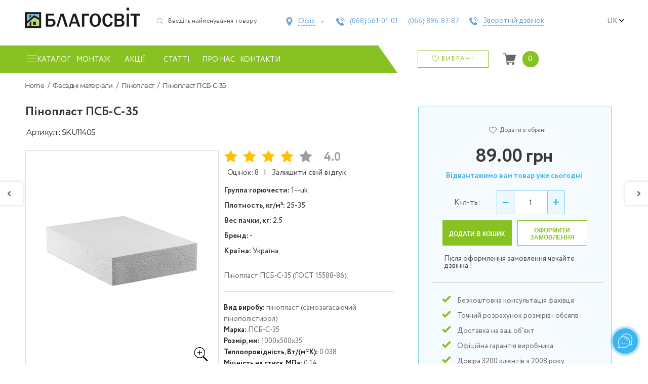

--- FILE ---
content_type: text/html; charset=UTF-8
request_url: https://blagosvit.com.ua/uk/product/pinoplast-psb-s-35/
body_size: 73733
content:
<!doctype html>
<html lang="uk-UA">
<head>
    <meta charset="UTF-8">
    <meta name="viewport" content="width=device-width, initial-scale=1, maximum-scale=2.0">
    <link rel="profile" href="https://gmpg.org/xfn/11">
    <link rel="pingback" href="https://blagosvit.com.ua/xmlrpc.php">

    <link rel="dns-prefetch" href="https://www.googletagmanager.com/">
<link rel="dns-prefetch" href="https://www.google-analytics.com">

<link rel="preconnect" href="https://www.googletagmanager.com/" crossorigin>
<link rel="preconnect" href="https://www.google-analytics.com/" crossorigin>
<link rel="preload" href="/wp-content/themes/storefront/assets/fonts/fa-solid-900.woff2" as="font" type="font/woff2" crossorigin>

<!-- Google tag (gtag.js) -->
<script data-no-minify="1" async src="https://blagosvit.com.ua/wp-content/cache/busting/1/gtm-bc9f0a561fbd360b3c85248093889794.js"></script>
<script>
    window.dataLayer = window.dataLayer || [];
    function gtag(){dataLayer.push(arguments);}
    gtag('js', new Date());

    gtag('config', 'G-P2NFZCFKHY');
</script>

<script async src="https://www.googletagmanager.com/gtag/js?id=AW-16547494215"></script>
<script>
    window.dataLayer = window.dataLayer || [];
    function gtag(){dataLayer.push(arguments);}
    gtag('js', new Date());

    gtag('config', 'AW-16547494215');
</script><meta name='robots' content='index, follow, max-image-preview:large, max-snippet:-1, max-video-preview:-1' />
<link rel="alternate" hreflang="uk-ua" href="https://blagosvit.com.ua/uk/product/pinoplast-psb-s-35/" />
<link rel="alternate" hreflang="ru-ru" href="https://blagosvit.com.ua/product/penoplast-psb-s-35/" />
<link rel="alternate" hreflang="x-default" href="https://blagosvit.com.ua/product/penoplast-psb-s-35/" />

	<!-- This site is optimized with the Yoast SEO plugin v22.8 - https://yoast.com/wordpress/plugins/seo/ -->
	<title>Пінопласт ПСБ-С-35 для внутрішніх і зовнішніх робіт - ціна, фото, опис</title><link rel="stylesheet" href="https://blagosvit.com.ua/wp-content/cache/min/1/7f1ff30a2fe3cbad1e49530b62405e68.css" media="all" data-minify="1" />
	<meta name="description" content="В нашому інтернет-магазині покрівельних матеріалів можна купити пінопласт ПСБ-С-35 для внутрішніх і зовнішніх робіт - ціна, фото, опис." />
	<link rel="canonical" href="https://blagosvit.com.ua/uk/product/pinoplast-psb-s-35/" />
	<meta property="og:locale" content="uk_UA" />
	<meta property="og:type" content="article" />
	<meta property="og:title" content="Пінопласт ПСБ-С-35 для внутрішніх і зовнішніх робіт - ціна, фото, опис" />
	<meta property="og:description" content="В нашому інтернет-магазині покрівельних матеріалів можна купити пінопласт ПСБ-С-35 для внутрішніх і зовнішніх робіт - ціна, фото, опис." />
	<meta property="og:url" content="https://blagosvit.com.ua/uk/product/pinoplast-psb-s-35/" />
	<meta property="og:site_name" content="Благосвіт Буд" />
	<meta property="article:publisher" content="https://www.facebook.com/pages/Blagosvit/296967470429030" />
	<meta property="article:modified_time" content="2020-03-10T08:48:24+00:00" />
	<meta property="og:image" content="https://blagosvit.com.ua/wp-content/uploads/2017/05/penoplast-psb.jpg" />
	<meta property="og:image:width" content="500" />
	<meta property="og:image:height" content="500" />
	<meta property="og:image:type" content="image/jpeg" />
	<meta name="twitter:card" content="summary_large_image" />
	<meta name="twitter:site" content="@blagosvit" />
	<script type="application/ld+json" class="yoast-schema-graph">{"@context":"https://schema.org","@graph":[{"@type":"WebPage","@id":"https://blagosvit.com.ua/uk/product/pinoplast-psb-s-35/","url":"https://blagosvit.com.ua/uk/product/pinoplast-psb-s-35/","name":"Пінопласт ПСБ-С-35 для внутрішніх і зовнішніх робіт - ціна, фото, опис","isPartOf":{"@id":"https://blagosvit.com.ua/#website"},"primaryImageOfPage":{"@id":"https://blagosvit.com.ua/uk/product/pinoplast-psb-s-35/#primaryimage"},"image":{"@id":"https://blagosvit.com.ua/uk/product/pinoplast-psb-s-35/#primaryimage"},"thumbnailUrl":"https://blagosvit.com.ua/wp-content/uploads/2017/05/penoplast-psb.jpg","datePublished":"2020-03-10T08:40:44+00:00","dateModified":"2020-03-10T08:48:24+00:00","description":"В нашому інтернет-магазині покрівельних матеріалів можна купити пінопласт ПСБ-С-35 для внутрішніх і зовнішніх робіт - ціна, фото, опис.","breadcrumb":{"@id":"https://blagosvit.com.ua/uk/product/pinoplast-psb-s-35/#breadcrumb"},"inLanguage":"uk","potentialAction":[{"@type":"ReadAction","target":["https://blagosvit.com.ua/uk/product/pinoplast-psb-s-35/"]}]},{"@type":"ImageObject","inLanguage":"uk","@id":"https://blagosvit.com.ua/uk/product/pinoplast-psb-s-35/#primaryimage","url":"https://blagosvit.com.ua/wp-content/uploads/2017/05/penoplast-psb.jpg","contentUrl":"https://blagosvit.com.ua/wp-content/uploads/2017/05/penoplast-psb.jpg","width":500,"height":500,"caption":"Пенопласт ПСБ-С-35"},{"@type":"BreadcrumbList","@id":"https://blagosvit.com.ua/uk/product/pinoplast-psb-s-35/#breadcrumb","itemListElement":[{"@type":"ListItem","position":1,"name":"Главная","item":"https://blagosvit.com.ua/uk/"},{"@type":"ListItem","position":2,"name":"Каталог","item":"https://blagosvit.com.ua/shop/"},{"@type":"ListItem","position":3,"name":"Пінопласт ПСБ-С-35"}]},{"@type":"WebSite","@id":"https://blagosvit.com.ua/#website","url":"https://blagosvit.com.ua/","name":"Благосвіт Буд","description":"Покрівельні матеріали. Продаж, доставка, монтаж.","publisher":{"@id":"https://blagosvit.com.ua/#organization"},"potentialAction":[{"@type":"SearchAction","target":{"@type":"EntryPoint","urlTemplate":"https://blagosvit.com.ua/?s={search_term_string}"},"query-input":"required name=search_term_string"}],"inLanguage":"uk"},{"@type":"Organization","@id":"https://blagosvit.com.ua/#organization","name":"Благосвит Буд","url":"https://blagosvit.com.ua/","logo":{"@type":"ImageObject","inLanguage":"uk","@id":"https://blagosvit.com.ua/#/schema/logo/image/","url":"https://blagosvit.com.ua/wp-content/uploads/2015/05/logo2_cr.png","contentUrl":"https://blagosvit.com.ua/wp-content/uploads/2015/05/logo2_cr.png","width":188,"height":188,"caption":"Благосвит Буд"},"image":{"@id":"https://blagosvit.com.ua/#/schema/logo/image/"},"sameAs":["https://www.facebook.com/pages/Blagosvit/296967470429030","https://x.com/blagosvit","https://www.youtube.com/channel/UCQB17QMuF1f00krtAHB-BwA/"]}]}</script>
	<!-- / Yoast SEO plugin. -->


<link rel='dns-prefetch' href='//code.jquery.com' />
<link rel='dns-prefetch' href='//fonts.googleapis.com' />
<link href='https://fonts.gstatic.com' crossorigin rel='preconnect' />
<link rel="alternate" type="application/rss+xml" title="Благосвіт Буд &raquo; стрічка" href="https://blagosvit.com.ua/uk/feed/" />
<link rel="alternate" type="application/rss+xml" title="Благосвіт Буд &raquo; Канал коментарів" href="https://blagosvit.com.ua/uk/comments/feed/" />
<link rel="alternate" type="application/rss+xml" title="Благосвіт Буд &raquo; Пінопласт ПСБ-С-35 Канал коментарів" href="https://blagosvit.com.ua/uk/product/pinoplast-psb-s-35/feed/" />

<style id='wp-emoji-styles-inline-css'>

	img.wp-smiley, img.emoji {
		display: inline !important;
		border: none !important;
		box-shadow: none !important;
		height: 1em !important;
		width: 1em !important;
		margin: 0 0.07em !important;
		vertical-align: -0.1em !important;
		background: none !important;
		padding: 0 !important;
	}
</style>

<style id='wp-block-library-theme-inline-css'>
.wp-block-audio figcaption{color:#555;font-size:13px;text-align:center}.is-dark-theme .wp-block-audio figcaption{color:#ffffffa6}.wp-block-audio{margin:0 0 1em}.wp-block-code{border:1px solid #ccc;border-radius:4px;font-family:Menlo,Consolas,monaco,monospace;padding:.8em 1em}.wp-block-embed figcaption{color:#555;font-size:13px;text-align:center}.is-dark-theme .wp-block-embed figcaption{color:#ffffffa6}.wp-block-embed{margin:0 0 1em}.blocks-gallery-caption{color:#555;font-size:13px;text-align:center}.is-dark-theme .blocks-gallery-caption{color:#ffffffa6}.wp-block-image figcaption{color:#555;font-size:13px;text-align:center}.is-dark-theme .wp-block-image figcaption{color:#ffffffa6}.wp-block-image{margin:0 0 1em}.wp-block-pullquote{border-bottom:4px solid;border-top:4px solid;color:currentColor;margin-bottom:1.75em}.wp-block-pullquote cite,.wp-block-pullquote footer,.wp-block-pullquote__citation{color:currentColor;font-size:.8125em;font-style:normal;text-transform:uppercase}.wp-block-quote{border-left:.25em solid;margin:0 0 1.75em;padding-left:1em}.wp-block-quote cite,.wp-block-quote footer{color:currentColor;font-size:.8125em;font-style:normal;position:relative}.wp-block-quote.has-text-align-right{border-left:none;border-right:.25em solid;padding-left:0;padding-right:1em}.wp-block-quote.has-text-align-center{border:none;padding-left:0}.wp-block-quote.is-large,.wp-block-quote.is-style-large,.wp-block-quote.is-style-plain{border:none}.wp-block-search .wp-block-search__label{font-weight:700}.wp-block-search__button{border:1px solid #ccc;padding:.375em .625em}:where(.wp-block-group.has-background){padding:1.25em 2.375em}.wp-block-separator.has-css-opacity{opacity:.4}.wp-block-separator{border:none;border-bottom:2px solid;margin-left:auto;margin-right:auto}.wp-block-separator.has-alpha-channel-opacity{opacity:1}.wp-block-separator:not(.is-style-wide):not(.is-style-dots){width:100px}.wp-block-separator.has-background:not(.is-style-dots){border-bottom:none;height:1px}.wp-block-separator.has-background:not(.is-style-wide):not(.is-style-dots){height:2px}.wp-block-table{margin:0 0 1em}.wp-block-table td,.wp-block-table th{word-break:normal}.wp-block-table figcaption{color:#555;font-size:13px;text-align:center}.is-dark-theme .wp-block-table figcaption{color:#ffffffa6}.wp-block-video figcaption{color:#555;font-size:13px;text-align:center}.is-dark-theme .wp-block-video figcaption{color:#ffffffa6}.wp-block-video{margin:0 0 1em}.wp-block-template-part.has-background{margin-bottom:0;margin-top:0;padding:1.25em 2.375em}
</style>
<style id='safe-svg-svg-icon-style-inline-css'>
.safe-svg-cover{text-align:center}.safe-svg-cover .safe-svg-inside{display:inline-block;max-width:100%}.safe-svg-cover svg{height:100%;max-height:100%;max-width:100%;width:100%}

</style>

<style id='storefront-gutenberg-blocks-inline-css'>

				.wp-block-button__link:not(.has-text-color) {
					color: #333333;
				}

				.wp-block-button__link:not(.has-text-color):hover,
				.wp-block-button__link:not(.has-text-color):focus,
				.wp-block-button__link:not(.has-text-color):active {
					color: #333333;
				}

				.wp-block-button__link:not(.has-background) {
					background-color: #eeeeee;
				}

				.wp-block-button__link:not(.has-background):hover,
				.wp-block-button__link:not(.has-background):focus,
				.wp-block-button__link:not(.has-background):active {
					border-color: #d5d5d5;
					background-color: #d5d5d5;
				}

				.wp-block-quote footer,
				.wp-block-quote cite,
				.wp-block-quote__citation {
					color: #6d6d6d;
				}

				.wp-block-pullquote cite,
				.wp-block-pullquote footer,
				.wp-block-pullquote__citation {
					color: #6d6d6d;
				}

				.wp-block-image figcaption {
					color: #6d6d6d;
				}

				.wp-block-separator.is-style-dots::before {
					color: #333333;
				}

				.wp-block-file a.wp-block-file__button {
					color: #333333;
					background-color: #eeeeee;
					border-color: #eeeeee;
				}

				.wp-block-file a.wp-block-file__button:hover,
				.wp-block-file a.wp-block-file__button:focus,
				.wp-block-file a.wp-block-file__button:active {
					color: #333333;
					background-color: #d5d5d5;
				}

				.wp-block-code,
				.wp-block-preformatted pre {
					color: #6d6d6d;
				}

				.wp-block-table:not( .has-background ):not( .is-style-stripes ) tbody tr:nth-child(2n) td {
					background-color: #fdfdfd;
				}

				.wp-block-cover .wp-block-cover__inner-container h1:not(.has-text-color),
				.wp-block-cover .wp-block-cover__inner-container h2:not(.has-text-color),
				.wp-block-cover .wp-block-cover__inner-container h3:not(.has-text-color),
				.wp-block-cover .wp-block-cover__inner-container h4:not(.has-text-color),
				.wp-block-cover .wp-block-cover__inner-container h5:not(.has-text-color),
				.wp-block-cover .wp-block-cover__inner-container h6:not(.has-text-color) {
					color: #000000;
				}

				.wc-block-components-price-slider__range-input-progress,
				.rtl .wc-block-components-price-slider__range-input-progress {
					--range-color: #7f54b3;
				}

				/* Target only IE11 */
				@media all and (-ms-high-contrast: none), (-ms-high-contrast: active) {
					.wc-block-components-price-slider__range-input-progress {
						background: #7f54b3;
					}
				}

				.wc-block-components-button:not(.is-link) {
					background-color: #333333;
					color: #ffffff;
				}

				.wc-block-components-button:not(.is-link):hover,
				.wc-block-components-button:not(.is-link):focus,
				.wc-block-components-button:not(.is-link):active {
					background-color: #1a1a1a;
					color: #ffffff;
				}

				.wc-block-components-button:not(.is-link):disabled {
					background-color: #333333;
					color: #ffffff;
				}

				.wc-block-cart__submit-container {
					background-color: #ffffff;
				}

				.wc-block-cart__submit-container::before {
					color: rgba(220,220,220,0.5);
				}

				.wc-block-components-order-summary-item__quantity {
					background-color: #ffffff;
					border-color: #6d6d6d;
					box-shadow: 0 0 0 2px #ffffff;
					color: #6d6d6d;
				}
			
</style>
<style id='classic-theme-styles-inline-css'>
/*! This file is auto-generated */
.wp-block-button__link{color:#fff;background-color:#32373c;border-radius:9999px;box-shadow:none;text-decoration:none;padding:calc(.667em + 2px) calc(1.333em + 2px);font-size:1.125em}.wp-block-file__button{background:#32373c;color:#fff;text-decoration:none}
</style>
<style id='global-styles-inline-css'>
body{--wp--preset--color--black: #000000;--wp--preset--color--cyan-bluish-gray: #abb8c3;--wp--preset--color--white: #ffffff;--wp--preset--color--pale-pink: #f78da7;--wp--preset--color--vivid-red: #cf2e2e;--wp--preset--color--luminous-vivid-orange: #ff6900;--wp--preset--color--luminous-vivid-amber: #fcb900;--wp--preset--color--light-green-cyan: #7bdcb5;--wp--preset--color--vivid-green-cyan: #00d084;--wp--preset--color--pale-cyan-blue: #8ed1fc;--wp--preset--color--vivid-cyan-blue: #0693e3;--wp--preset--color--vivid-purple: #9b51e0;--wp--preset--gradient--vivid-cyan-blue-to-vivid-purple: linear-gradient(135deg,rgba(6,147,227,1) 0%,rgb(155,81,224) 100%);--wp--preset--gradient--light-green-cyan-to-vivid-green-cyan: linear-gradient(135deg,rgb(122,220,180) 0%,rgb(0,208,130) 100%);--wp--preset--gradient--luminous-vivid-amber-to-luminous-vivid-orange: linear-gradient(135deg,rgba(252,185,0,1) 0%,rgba(255,105,0,1) 100%);--wp--preset--gradient--luminous-vivid-orange-to-vivid-red: linear-gradient(135deg,rgba(255,105,0,1) 0%,rgb(207,46,46) 100%);--wp--preset--gradient--very-light-gray-to-cyan-bluish-gray: linear-gradient(135deg,rgb(238,238,238) 0%,rgb(169,184,195) 100%);--wp--preset--gradient--cool-to-warm-spectrum: linear-gradient(135deg,rgb(74,234,220) 0%,rgb(151,120,209) 20%,rgb(207,42,186) 40%,rgb(238,44,130) 60%,rgb(251,105,98) 80%,rgb(254,248,76) 100%);--wp--preset--gradient--blush-light-purple: linear-gradient(135deg,rgb(255,206,236) 0%,rgb(152,150,240) 100%);--wp--preset--gradient--blush-bordeaux: linear-gradient(135deg,rgb(254,205,165) 0%,rgb(254,45,45) 50%,rgb(107,0,62) 100%);--wp--preset--gradient--luminous-dusk: linear-gradient(135deg,rgb(255,203,112) 0%,rgb(199,81,192) 50%,rgb(65,88,208) 100%);--wp--preset--gradient--pale-ocean: linear-gradient(135deg,rgb(255,245,203) 0%,rgb(182,227,212) 50%,rgb(51,167,181) 100%);--wp--preset--gradient--electric-grass: linear-gradient(135deg,rgb(202,248,128) 0%,rgb(113,206,126) 100%);--wp--preset--gradient--midnight: linear-gradient(135deg,rgb(2,3,129) 0%,rgb(40,116,252) 100%);--wp--preset--font-size--small: 14px;--wp--preset--font-size--medium: 23px;--wp--preset--font-size--large: 26px;--wp--preset--font-size--x-large: 42px;--wp--preset--font-size--normal: 16px;--wp--preset--font-size--huge: 37px;--wp--preset--spacing--20: 0.44rem;--wp--preset--spacing--30: 0.67rem;--wp--preset--spacing--40: 1rem;--wp--preset--spacing--50: 1.5rem;--wp--preset--spacing--60: 2.25rem;--wp--preset--spacing--70: 3.38rem;--wp--preset--spacing--80: 5.06rem;--wp--preset--shadow--natural: 6px 6px 9px rgba(0, 0, 0, 0.2);--wp--preset--shadow--deep: 12px 12px 50px rgba(0, 0, 0, 0.4);--wp--preset--shadow--sharp: 6px 6px 0px rgba(0, 0, 0, 0.2);--wp--preset--shadow--outlined: 6px 6px 0px -3px rgba(255, 255, 255, 1), 6px 6px rgba(0, 0, 0, 1);--wp--preset--shadow--crisp: 6px 6px 0px rgba(0, 0, 0, 1);}:where(.is-layout-flex){gap: 0.5em;}:where(.is-layout-grid){gap: 0.5em;}body .is-layout-flex{display: flex;}body .is-layout-flex{flex-wrap: wrap;align-items: center;}body .is-layout-flex > *{margin: 0;}body .is-layout-grid{display: grid;}body .is-layout-grid > *{margin: 0;}:where(.wp-block-columns.is-layout-flex){gap: 2em;}:where(.wp-block-columns.is-layout-grid){gap: 2em;}:where(.wp-block-post-template.is-layout-flex){gap: 1.25em;}:where(.wp-block-post-template.is-layout-grid){gap: 1.25em;}.has-black-color{color: var(--wp--preset--color--black) !important;}.has-cyan-bluish-gray-color{color: var(--wp--preset--color--cyan-bluish-gray) !important;}.has-white-color{color: var(--wp--preset--color--white) !important;}.has-pale-pink-color{color: var(--wp--preset--color--pale-pink) !important;}.has-vivid-red-color{color: var(--wp--preset--color--vivid-red) !important;}.has-luminous-vivid-orange-color{color: var(--wp--preset--color--luminous-vivid-orange) !important;}.has-luminous-vivid-amber-color{color: var(--wp--preset--color--luminous-vivid-amber) !important;}.has-light-green-cyan-color{color: var(--wp--preset--color--light-green-cyan) !important;}.has-vivid-green-cyan-color{color: var(--wp--preset--color--vivid-green-cyan) !important;}.has-pale-cyan-blue-color{color: var(--wp--preset--color--pale-cyan-blue) !important;}.has-vivid-cyan-blue-color{color: var(--wp--preset--color--vivid-cyan-blue) !important;}.has-vivid-purple-color{color: var(--wp--preset--color--vivid-purple) !important;}.has-black-background-color{background-color: var(--wp--preset--color--black) !important;}.has-cyan-bluish-gray-background-color{background-color: var(--wp--preset--color--cyan-bluish-gray) !important;}.has-white-background-color{background-color: var(--wp--preset--color--white) !important;}.has-pale-pink-background-color{background-color: var(--wp--preset--color--pale-pink) !important;}.has-vivid-red-background-color{background-color: var(--wp--preset--color--vivid-red) !important;}.has-luminous-vivid-orange-background-color{background-color: var(--wp--preset--color--luminous-vivid-orange) !important;}.has-luminous-vivid-amber-background-color{background-color: var(--wp--preset--color--luminous-vivid-amber) !important;}.has-light-green-cyan-background-color{background-color: var(--wp--preset--color--light-green-cyan) !important;}.has-vivid-green-cyan-background-color{background-color: var(--wp--preset--color--vivid-green-cyan) !important;}.has-pale-cyan-blue-background-color{background-color: var(--wp--preset--color--pale-cyan-blue) !important;}.has-vivid-cyan-blue-background-color{background-color: var(--wp--preset--color--vivid-cyan-blue) !important;}.has-vivid-purple-background-color{background-color: var(--wp--preset--color--vivid-purple) !important;}.has-black-border-color{border-color: var(--wp--preset--color--black) !important;}.has-cyan-bluish-gray-border-color{border-color: var(--wp--preset--color--cyan-bluish-gray) !important;}.has-white-border-color{border-color: var(--wp--preset--color--white) !important;}.has-pale-pink-border-color{border-color: var(--wp--preset--color--pale-pink) !important;}.has-vivid-red-border-color{border-color: var(--wp--preset--color--vivid-red) !important;}.has-luminous-vivid-orange-border-color{border-color: var(--wp--preset--color--luminous-vivid-orange) !important;}.has-luminous-vivid-amber-border-color{border-color: var(--wp--preset--color--luminous-vivid-amber) !important;}.has-light-green-cyan-border-color{border-color: var(--wp--preset--color--light-green-cyan) !important;}.has-vivid-green-cyan-border-color{border-color: var(--wp--preset--color--vivid-green-cyan) !important;}.has-pale-cyan-blue-border-color{border-color: var(--wp--preset--color--pale-cyan-blue) !important;}.has-vivid-cyan-blue-border-color{border-color: var(--wp--preset--color--vivid-cyan-blue) !important;}.has-vivid-purple-border-color{border-color: var(--wp--preset--color--vivid-purple) !important;}.has-vivid-cyan-blue-to-vivid-purple-gradient-background{background: var(--wp--preset--gradient--vivid-cyan-blue-to-vivid-purple) !important;}.has-light-green-cyan-to-vivid-green-cyan-gradient-background{background: var(--wp--preset--gradient--light-green-cyan-to-vivid-green-cyan) !important;}.has-luminous-vivid-amber-to-luminous-vivid-orange-gradient-background{background: var(--wp--preset--gradient--luminous-vivid-amber-to-luminous-vivid-orange) !important;}.has-luminous-vivid-orange-to-vivid-red-gradient-background{background: var(--wp--preset--gradient--luminous-vivid-orange-to-vivid-red) !important;}.has-very-light-gray-to-cyan-bluish-gray-gradient-background{background: var(--wp--preset--gradient--very-light-gray-to-cyan-bluish-gray) !important;}.has-cool-to-warm-spectrum-gradient-background{background: var(--wp--preset--gradient--cool-to-warm-spectrum) !important;}.has-blush-light-purple-gradient-background{background: var(--wp--preset--gradient--blush-light-purple) !important;}.has-blush-bordeaux-gradient-background{background: var(--wp--preset--gradient--blush-bordeaux) !important;}.has-luminous-dusk-gradient-background{background: var(--wp--preset--gradient--luminous-dusk) !important;}.has-pale-ocean-gradient-background{background: var(--wp--preset--gradient--pale-ocean) !important;}.has-electric-grass-gradient-background{background: var(--wp--preset--gradient--electric-grass) !important;}.has-midnight-gradient-background{background: var(--wp--preset--gradient--midnight) !important;}.has-small-font-size{font-size: var(--wp--preset--font-size--small) !important;}.has-medium-font-size{font-size: var(--wp--preset--font-size--medium) !important;}.has-large-font-size{font-size: var(--wp--preset--font-size--large) !important;}.has-x-large-font-size{font-size: var(--wp--preset--font-size--x-large) !important;}
.wp-block-navigation a:where(:not(.wp-element-button)){color: inherit;}
:where(.wp-block-post-template.is-layout-flex){gap: 1.25em;}:where(.wp-block-post-template.is-layout-grid){gap: 1.25em;}
:where(.wp-block-columns.is-layout-flex){gap: 2em;}:where(.wp-block-columns.is-layout-grid){gap: 2em;}
.wp-block-pullquote{font-size: 1.5em;line-height: 1.6;}
</style>



<style id='woocommerce-inline-inline-css'>
.woocommerce form .form-row .required { visibility: visible; }
</style>


<style id='wpml-legacy-dropdown-0-inline-css'>
.wpml-ls-statics-shortcode_actions{background-color:#eeeeee;}.wpml-ls-statics-shortcode_actions, .wpml-ls-statics-shortcode_actions .wpml-ls-sub-menu, .wpml-ls-statics-shortcode_actions a {border-color:#cdcdcd;}.wpml-ls-statics-shortcode_actions a {color:#444444;background-color:#ffffff;}.wpml-ls-statics-shortcode_actions a:hover,.wpml-ls-statics-shortcode_actions a:focus {color:#000000;background-color:#eeeeee;}.wpml-ls-statics-shortcode_actions .wpml-ls-current-language>a {color:#444444;background-color:#ffffff;}.wpml-ls-statics-shortcode_actions .wpml-ls-current-language:hover>a, .wpml-ls-statics-shortcode_actions .wpml-ls-current-language>a:focus {color:#000000;background-color:#eeeeee;}
</style>

<style id='wpml-legacy-horizontal-list-0-inline-css'>
.wpml-ls-statics-footer{background-color:#ffffff;}.wpml-ls-statics-footer, .wpml-ls-statics-footer .wpml-ls-sub-menu, .wpml-ls-statics-footer a {border-color:#cdcdcd;}.wpml-ls-statics-footer a {color:#444444;background-color:#ffffff;}.wpml-ls-statics-footer a:hover,.wpml-ls-statics-footer a:focus {color:#000000;background-color:#eeeeee;}.wpml-ls-statics-footer .wpml-ls-current-language>a {color:#444444;background-color:#ffffff;}.wpml-ls-statics-footer .wpml-ls-current-language:hover>a, .wpml-ls-statics-footer .wpml-ls-current-language>a:focus {color:#000000;background-color:#eeeeee;}
</style>












<style id='storefront-style-inline-css'>

			.main-navigation ul li a,
			.site-title a,
			ul.menu li a,
			.site-branding h1 a,
			button.menu-toggle,
			button.menu-toggle:hover,
			.handheld-navigation .dropdown-toggle {
				color: #333333;
			}

			button.menu-toggle,
			button.menu-toggle:hover {
				border-color: #333333;
			}

			.main-navigation ul li a:hover,
			.main-navigation ul li:hover > a,
			.site-title a:hover,
			.site-header ul.menu li.current-menu-item > a {
				color: #747474;
			}

			table:not( .has-background ) th {
				background-color: #f8f8f8;
			}

			table:not( .has-background ) tbody td {
				background-color: #fdfdfd;
			}

			table:not( .has-background ) tbody tr:nth-child(2n) td,
			fieldset,
			fieldset legend {
				background-color: #fbfbfb;
			}

			.site-header,
			.secondary-navigation ul ul,
			.main-navigation ul.menu > li.menu-item-has-children:after,
			.secondary-navigation ul.menu ul,
			.storefront-handheld-footer-bar,
			.storefront-handheld-footer-bar ul li > a,
			.storefront-handheld-footer-bar ul li.search .site-search,
			button.menu-toggle,
			button.menu-toggle:hover {
				background-color: #ffffff;
			}

			p.site-description,
			.site-header,
			.storefront-handheld-footer-bar {
				color: #404040;
			}

			button.menu-toggle:after,
			button.menu-toggle:before,
			button.menu-toggle span:before {
				background-color: #333333;
			}

			h1, h2, h3, h4, h5, h6, .wc-block-grid__product-title {
				color: #333333;
			}

			.widget h1 {
				border-bottom-color: #333333;
			}

			body,
			.secondary-navigation a {
				color: #6d6d6d;
			}

			.widget-area .widget a,
			.hentry .entry-header .posted-on a,
			.hentry .entry-header .post-author a,
			.hentry .entry-header .post-comments a,
			.hentry .entry-header .byline a {
				color: #727272;
			}

			a {
				color: #7f54b3;
			}

			a:focus,
			button:focus,
			.button.alt:focus,
			input:focus,
			textarea:focus,
			input[type="button"]:focus,
			input[type="reset"]:focus,
			input[type="submit"]:focus,
			input[type="email"]:focus,
			input[type="tel"]:focus,
			input[type="url"]:focus,
			input[type="password"]:focus,
			input[type="search"]:focus {
				outline-color: #7f54b3;
			}

			button, input[type="button"], input[type="reset"], input[type="submit"], .button, .widget a.button {
				background-color: #eeeeee;
				border-color: #eeeeee;
				color: #333333;
			}

			button:hover, input[type="button"]:hover, input[type="reset"]:hover, input[type="submit"]:hover, .button:hover, .widget a.button:hover {
				background-color: #d5d5d5;
				border-color: #d5d5d5;
				color: #333333;
			}

			button.alt, input[type="button"].alt, input[type="reset"].alt, input[type="submit"].alt, .button.alt, .widget-area .widget a.button.alt {
				background-color: #333333;
				border-color: #333333;
				color: #ffffff;
			}

			button.alt:hover, input[type="button"].alt:hover, input[type="reset"].alt:hover, input[type="submit"].alt:hover, .button.alt:hover, .widget-area .widget a.button.alt:hover {
				background-color: #1a1a1a;
				border-color: #1a1a1a;
				color: #ffffff;
			}

			.pagination .page-numbers li .page-numbers.current {
				background-color: #e6e6e6;
				color: #636363;
			}

			#comments .comment-list .comment-content .comment-text {
				background-color: #f8f8f8;
			}

			.site-footer {
				background-color: #f0f0f0;
				color: #6d6d6d;
			}

			.site-footer a:not(.button):not(.components-button) {
				color: #333333;
			}

			.site-footer .storefront-handheld-footer-bar a:not(.button):not(.components-button) {
				color: #333333;
			}

			.site-footer h1, .site-footer h2, .site-footer h3, .site-footer h4, .site-footer h5, .site-footer h6, .site-footer .widget .widget-title, .site-footer .widget .widgettitle {
				color: #333333;
			}

			.page-template-template-homepage.has-post-thumbnail .type-page.has-post-thumbnail .entry-title {
				color: #000000;
			}

			.page-template-template-homepage.has-post-thumbnail .type-page.has-post-thumbnail .entry-content {
				color: #000000;
			}

			@media screen and ( min-width: 768px ) {
				.secondary-navigation ul.menu a:hover {
					color: #595959;
				}

				.secondary-navigation ul.menu a {
					color: #404040;
				}

				.main-navigation ul.menu ul.sub-menu,
				.main-navigation ul.nav-menu ul.children {
					background-color: #f0f0f0;
				}

				.site-header {
					border-bottom-color: #f0f0f0;
				}
			}
</style>







<link rel='stylesheet' id='storefront-fonts-css' href='https://fonts.googleapis.com/css?family=Source+Sans+Pro%3A400%2C300%2C300italic%2C400italic%2C600%2C700%2C900&#038;subset=latin%2Clatin-ext&#038;display=swap' media='all' />

<style id='storefront-woocommerce-style-inline-css'>
@font-face {
				font-family: star;
				src: url(https://blagosvit.com.ua/wp-content/plugins/woocommerce/assets/fonts/star.eot);
				src:
					url(https://blagosvit.com.ua/wp-content/plugins/woocommerce/assets/fonts/star.eot?#iefix) format("embedded-opentype"),
					url(https://blagosvit.com.ua/wp-content/plugins/woocommerce/assets/fonts/star.woff) format("woff"),
					url(https://blagosvit.com.ua/wp-content/plugins/woocommerce/assets/fonts/star.ttf) format("truetype"),
					url(https://blagosvit.com.ua/wp-content/plugins/woocommerce/assets/fonts/star.svg#star) format("svg");
				font-weight: 400;
				font-style: normal;
			}
			@font-face {
				font-family: WooCommerce;
				src: url(https://blagosvit.com.ua/wp-content/plugins/woocommerce/assets/fonts/WooCommerce.eot);
				src:
					url(https://blagosvit.com.ua/wp-content/plugins/woocommerce/assets/fonts/WooCommerce.eot?#iefix) format("embedded-opentype"),
					url(https://blagosvit.com.ua/wp-content/plugins/woocommerce/assets/fonts/WooCommerce.woff) format("woff"),
					url(https://blagosvit.com.ua/wp-content/plugins/woocommerce/assets/fonts/WooCommerce.ttf) format("truetype"),
					url(https://blagosvit.com.ua/wp-content/plugins/woocommerce/assets/fonts/WooCommerce.svg#WooCommerce) format("svg");
				font-weight: 400;
				font-style: normal;
			}

			a.cart-contents,
			.site-header-cart .widget_shopping_cart a {
				color: #333333;
			}

			a.cart-contents:hover,
			.site-header-cart .widget_shopping_cart a:hover,
			.site-header-cart:hover > li > a {
				color: #747474;
			}

			table.cart td.product-remove,
			table.cart td.actions {
				border-top-color: #ffffff;
			}

			.storefront-handheld-footer-bar ul li.cart .count {
				background-color: #333333;
				color: #ffffff;
				border-color: #ffffff;
			}

			.woocommerce-tabs ul.tabs li.active a,
			ul.products li.product .price,
			.onsale,
			.wc-block-grid__product-onsale,
			.widget_search form:before,
			.widget_product_search form:before {
				color: #6d6d6d;
			}

			.woocommerce-breadcrumb a,
			a.woocommerce-review-link,
			.product_meta a {
				color: #727272;
			}

			.wc-block-grid__product-onsale,
			.onsale {
				border-color: #6d6d6d;
			}

			.star-rating span:before,
			.quantity .plus, .quantity .minus,
			p.stars a:hover:after,
			p.stars a:after,
			.star-rating span:before,
			#payment .payment_methods li input[type=radio]:first-child:checked+label:before {
				color: #7f54b3;
			}

			.widget_price_filter .ui-slider .ui-slider-range,
			.widget_price_filter .ui-slider .ui-slider-handle {
				background-color: #7f54b3;
			}

			.order_details {
				background-color: #f8f8f8;
			}

			.order_details > li {
				border-bottom: 1px dotted #e3e3e3;
			}

			.order_details:before,
			.order_details:after {
				background: -webkit-linear-gradient(transparent 0,transparent 0),-webkit-linear-gradient(135deg,#f8f8f8 33.33%,transparent 33.33%),-webkit-linear-gradient(45deg,#f8f8f8 33.33%,transparent 33.33%)
			}

			#order_review {
				background-color: #ffffff;
			}

			#payment .payment_methods > li .payment_box,
			#payment .place-order {
				background-color: #fafafa;
			}

			#payment .payment_methods > li:not(.woocommerce-notice) {
				background-color: #f5f5f5;
			}

			#payment .payment_methods > li:not(.woocommerce-notice):hover {
				background-color: #f0f0f0;
			}

			.woocommerce-pagination .page-numbers li .page-numbers.current {
				background-color: #e6e6e6;
				color: #636363;
			}

			.wc-block-grid__product-onsale,
			.onsale,
			.woocommerce-pagination .page-numbers li .page-numbers:not(.current) {
				color: #6d6d6d;
			}

			p.stars a:before,
			p.stars a:hover~a:before,
			p.stars.selected a.active~a:before {
				color: #6d6d6d;
			}

			p.stars.selected a.active:before,
			p.stars:hover a:before,
			p.stars.selected a:not(.active):before,
			p.stars.selected a.active:before {
				color: #7f54b3;
			}

			.single-product div.product .woocommerce-product-gallery .woocommerce-product-gallery__trigger {
				background-color: #eeeeee;
				color: #333333;
			}

			.single-product div.product .woocommerce-product-gallery .woocommerce-product-gallery__trigger:hover {
				background-color: #d5d5d5;
				border-color: #d5d5d5;
				color: #333333;
			}

			.button.added_to_cart:focus,
			.button.wc-forward:focus {
				outline-color: #7f54b3;
			}

			.added_to_cart,
			.site-header-cart .widget_shopping_cart a.button,
			.wc-block-grid__products .wc-block-grid__product .wp-block-button__link {
				background-color: #eeeeee;
				border-color: #eeeeee;
				color: #333333;
			}

			.added_to_cart:hover,
			.site-header-cart .widget_shopping_cart a.button:hover,
			.wc-block-grid__products .wc-block-grid__product .wp-block-button__link:hover {
				background-color: #d5d5d5;
				border-color: #d5d5d5;
				color: #333333;
			}

			.added_to_cart.alt, .added_to_cart, .widget a.button.checkout {
				background-color: #333333;
				border-color: #333333;
				color: #ffffff;
			}

			.added_to_cart.alt:hover, .added_to_cart:hover, .widget a.button.checkout:hover {
				background-color: #1a1a1a;
				border-color: #1a1a1a;
				color: #ffffff;
			}

			.button.loading {
				color: #eeeeee;
			}

			.button.loading:hover {
				background-color: #eeeeee;
			}

			.button.loading:after {
				color: #333333;
			}

			@media screen and ( min-width: 768px ) {
				.site-header-cart .widget_shopping_cart,
				.site-header .product_list_widget li .quantity {
					color: #404040;
				}

				.site-header-cart .widget_shopping_cart .buttons,
				.site-header-cart .widget_shopping_cart .total {
					background-color: #f5f5f5;
				}

				.site-header-cart .widget_shopping_cart {
					background-color: #f0f0f0;
				}
			}
				.storefront-product-pagination a {
					color: #6d6d6d;
					background-color: #ffffff;
				}
				.storefront-sticky-add-to-cart {
					color: #6d6d6d;
					background-color: #ffffff;
				}

				.storefront-sticky-add-to-cart a:not(.button) {
					color: #333333;
				}
</style>



<style id='rocket-lazyload-inline-css'>
.rll-youtube-player{position:relative;padding-bottom:56.23%;height:0;overflow:hidden;max-width:100%;}.rll-youtube-player iframe{position:absolute;top:0;left:0;width:100%;height:100%;z-index:100;background:0 0}.rll-youtube-player img{bottom:0;display:block;left:0;margin:auto;max-width:100%;width:100%;position:absolute;right:0;top:0;border:none;height:auto;cursor:pointer;-webkit-transition:.4s all;-moz-transition:.4s all;transition:.4s all}.rll-youtube-player img:hover{-webkit-filter:brightness(75%)}.rll-youtube-player .play{height:72px;width:72px;left:50%;top:50%;margin-left:-36px;margin-top:-36px;position:absolute;background:url(https://blagosvit.com.ua/wp-content/plugins/wp-rocket/assets/img/youtube.png) no-repeat;cursor:pointer}.wp-has-aspect-ratio .rll-youtube-player{position:absolute;padding-bottom:0;width:100%;height:100%;top:0;bottom:0;left:0;right:0}
</style>
<script type="text/template" id="tmpl-variation-template">
	<div class="woocommerce-variation-description">{{{ data.variation.variation_description }}}</div>
	<div class="woocommerce-variation-price">{{{ data.variation.price_html }}}</div>
	<div class="woocommerce-variation-availability">{{{ data.variation.availability_html }}}</div>
</script>
<script type="text/template" id="tmpl-unavailable-variation-template">
	<p>Sorry, this product is unavailable. Please choose a different combination.</p>
</script>
<script data-minify="1" src="https://blagosvit.com.ua/wp-content/cache/min/1/jquery-3.4.1.min-4c34e328fa0d4ba79de732de06f6e6c1.js" id="jquery-js"></script>
<script data-minify="1" src="https://blagosvit.com.ua/wp-content/cache/min/1/wp-content/plugins/wp-customer-reviews/js/wp-customer-reviews-e9ea08ebc928fedc9635c17f78594630.js" id="wp-customer-reviews-3-frontend-js"></script>
<script id="wpml-cookie-js-extra">
var wpml_cookies = {"wp-wpml_current_language":{"value":"uk","expires":1,"path":"\/"}};
var wpml_cookies = {"wp-wpml_current_language":{"value":"uk","expires":1,"path":"\/"}};
</script>
<script data-minify="1" src="https://blagosvit.com.ua/wp-content/cache/min/1/wp-content/plugins/sitepress-multilingual-cms/res/js/cookies/language-cookie-1cf6a1b2329a04357fc56b291125fcec.js" id="wpml-cookie-js"></script>
<script src="https://blagosvit.com.ua/wp-content/plugins/woocommerce/assets/js/jquery-blockui/jquery.blockUI.min.js?ver=2.7.0-wc.8.9.1" id="jquery-blockui-js" defer data-wp-strategy="defer"></script>
<script id="wc-add-to-cart-js-extra">
var wc_add_to_cart_params = {"ajax_url":"\/wp-admin\/admin-ajax.php","wc_ajax_url":"\/uk\/?wc-ajax=%%endpoint%%","i18n_view_cart":"View cart","cart_url":"https:\/\/blagosvit.com.ua\/cart\/","is_cart":"","cart_redirect_after_add":"yes"};
</script>
<script src="https://blagosvit.com.ua/wp-content/plugins/woocommerce/assets/js/frontend/add-to-cart.min.js?ver=8.9.1" id="wc-add-to-cart-js" defer data-wp-strategy="defer"></script>
<script src="https://blagosvit.com.ua/wp-content/plugins/woocommerce/assets/js/zoom/jquery.zoom.min.js?ver=1.7.21-wc.8.9.1" id="zoom-js" defer data-wp-strategy="defer"></script>
<script src="https://blagosvit.com.ua/wp-content/plugins/woocommerce/assets/js/flexslider/jquery.flexslider.min.js?ver=2.7.2-wc.8.9.1" id="flexslider-js" defer data-wp-strategy="defer"></script>
<script src="https://blagosvit.com.ua/wp-content/plugins/woocommerce/assets/js/photoswipe/photoswipe.min.js?ver=4.1.1-wc.8.9.1" id="photoswipe-js" defer data-wp-strategy="defer"></script>
<script src="https://blagosvit.com.ua/wp-content/plugins/woocommerce/assets/js/photoswipe/photoswipe-ui-default.min.js?ver=4.1.1-wc.8.9.1" id="photoswipe-ui-default-js" defer data-wp-strategy="defer"></script>
<script id="wc-single-product-js-extra">
var wc_single_product_params = {"i18n_required_rating_text":"Please select a rating","review_rating_required":"yes","flexslider":{"rtl":false,"animation":"slide","smoothHeight":true,"directionNav":false,"controlNav":"thumbnails","slideshow":false,"animationSpeed":500,"animationLoop":false,"allowOneSlide":false},"zoom_enabled":"1","zoom_options":[],"photoswipe_enabled":"1","photoswipe_options":{"shareEl":false,"closeOnScroll":false,"history":false,"hideAnimationDuration":0,"showAnimationDuration":0},"flexslider_enabled":"1"};
</script>
<script src="https://blagosvit.com.ua/wp-content/plugins/woocommerce/assets/js/frontend/single-product.min.js?ver=8.9.1" id="wc-single-product-js" defer data-wp-strategy="defer"></script>
<script src="https://blagosvit.com.ua/wp-content/plugins/woocommerce/assets/js/js-cookie/js.cookie.min.js?ver=2.1.4-wc.8.9.1" id="js-cookie-js" defer data-wp-strategy="defer"></script>
<script id="woocommerce-js-extra">
var woocommerce_params = {"ajax_url":"\/wp-admin\/admin-ajax.php","wc_ajax_url":"\/uk\/?wc-ajax=%%endpoint%%"};
</script>
<script src="https://blagosvit.com.ua/wp-content/plugins/woocommerce/assets/js/frontend/woocommerce.min.js?ver=8.9.1" id="woocommerce-js" defer data-wp-strategy="defer"></script>
<script data-minify="1" src="https://blagosvit.com.ua/wp-content/cache/min/1/wp-content/plugins/wps-telegram-chat/public/js/wps-telegram-chat-public-2bcd21090321813cae69c764f5720ee6.js" id="wps-telegram-chat-js"></script>
<script src="//blagosvit.com.ua/wp-content/plugins/sitepress-multilingual-cms/templates/language-switchers/legacy-dropdown/script.min.js?ver=1" id="wpml-legacy-dropdown-0-js"></script>
<link rel="https://api.w.org/" href="https://blagosvit.com.ua/uk/wp-json/" /><link rel="alternate" type="application/json" href="https://blagosvit.com.ua/uk/wp-json/wp/v2/product/17371" /><link rel="EditURI" type="application/rsd+xml" title="RSD" href="https://blagosvit.com.ua/xmlrpc.php?rsd" />
<link rel='shortlink' href='https://blagosvit.com.ua/uk/?p=17371' />
<link rel="alternate" type="application/json+oembed" href="https://blagosvit.com.ua/uk/wp-json/oembed/1.0/embed?url=https%3A%2F%2Fblagosvit.com.ua%2Fuk%2Fproduct%2Fpinoplast-psb-s-35%2F" />
<link rel="alternate" type="text/xml+oembed" href="https://blagosvit.com.ua/uk/wp-json/oembed/1.0/embed?url=https%3A%2F%2Fblagosvit.com.ua%2Fuk%2Fproduct%2Fpinoplast-psb-s-35%2F&#038;format=xml" />
<meta name="generator" content="WPML ver:4.5.14 stt:47,56;" />

<!-- This website runs the Product Feed PRO for WooCommerce by AdTribes.io plugin - version 13.3.2 -->
	<noscript><style>.woocommerce-product-gallery{ opacity: 1 !important; }</style></noscript>
	<link rel="icon" href="https://blagosvit.com.ua/wp-content/uploads/2017/01/cropped-logo2_cr-Custom-1-32x32.png" sizes="32x32" />
<link rel="icon" href="https://blagosvit.com.ua/wp-content/uploads/2017/01/cropped-logo2_cr-Custom-1-192x192.png" sizes="192x192" />
<link rel="apple-touch-icon" href="https://blagosvit.com.ua/wp-content/uploads/2017/01/cropped-logo2_cr-Custom-1-180x180.png" />
<meta name="msapplication-TileImage" content="https://blagosvit.com.ua/wp-content/uploads/2017/01/cropped-logo2_cr-Custom-1-270x270.png" />
<meta name="generator" content="Product Filter for WooCommerce"/><noscript><style id="rocket-lazyload-nojs-css">.rll-youtube-player, [data-lazy-src]{display:none !important;}</style></noscript></head>

<body class="product-template-default single single-product postid-17371 wp-custom-logo wp-embed-responsive theme-storefront woocommerce woocommerce-page woocommerce-no-js group-blog storefront-full-width-content storefront-secondary-navigation storefront-align-wide right-sidebar woocommerce-active">
<style>@keyframes hidePreloader{from{opacity:1;visibility:visible}to{opacity:0;visibility:hidden}}#preloader{animation:1s ease-out 1s forwards hidePreloader;position:fixed;top:0;left:0;width:100%;height:100%;background:#fff;transition:.4s;transform:translateY(0);z-index:1000}#preloader.hide{transform:translateY(-105%)}#blg_loader,#loader{display:block;position:relative;left:50%;top:50%;width:150px;height:150px;margin:-75px 0 0 -75px;border-radius:50%;border:3px solid transparent;border-top-color:#88c222;-webkit-animation:2s linear infinite spin;animation:2s linear infinite spin}#blg_loader:before,#loader:before{content:"";position:absolute;top:5px;left:5px;right:5px;bottom:5px;border-radius:50%;border:3px solid transparent;border-top-color:#88c222;-webkit-animation:3s linear infinite spin;animation:3s linear infinite spin}#blg_loader:after,#loader:after{content:"";position:absolute;top:15px;left:15px;right:15px;bottom:15px;border-radius:50%;border:3px solid transparent;border-top-color:#88c222;-webkit-animation:1.5s linear infinite spin;animation:1.5s linear infinite spin}#blg_loader{top:auto;left:auto;margin:0;z-index:9999}</style>
<div id="preloader">
    <div id="loader"></div>
</div>
<div class="wl_body">
    <input type="hidden" id="current_lang" value="uk">
    <div class="wl_header">
        <div class="mobile-header">
            <div class="mobile-header__top">
                <a href="https://blagosvit.com.ua/uk/" class="custom-logo-link" rel="home"><img width="228" height="41" src="https://blagosvit.com.ua/wp-content/uploads/2020/10/logo-Blagosvit-228x41-1.png" class="custom-logo" alt="Благосвіт Буд" decoding="async" /></a>                <div class="mobile_language">
                    <a href="#">uk                        <div class="mobile_language__language_dropdown_lang">
                            <svg viewBox="0 0 348.077 348.077" version="1.1" xmlns="http://www.w3.org/2000/svg"
                                 xmlns:xlink="https://www.w3.org/1999/xlink" xml:space="preserve">
                                    <g>
                                        <g>
                                            <path style="fill:#010002;" d="M314.5,90.5c0,6-2,13-7,18l-133,133c-5,5-10,7-17,7s-12-2-17-7l-133-133c-10-10-10-25,0-35
                                                        s24-10,34,0l116,116l116-116c10-10,24-10,34,0C312.5,78.5,314.5,84.5,314.5,90.5z"></path>
                                        </g>
                                    </g>
                                </svg>
                        </div>
                    </a>
                    <ul class="mobile_language__language_lang-list" style="display: none;">
                                                        <li><a href="https://blagosvit.com.ua/product/penoplast-psb-s-35/">Русский</a></li>
                                                            <li><a href="https://blagosvit.com.ua/uk/product/pinoplast-psb-s-35/">Українська</a></li>
                                                                        </ul>
                </div>
                <div class="mobile_btn_cart">
                    <a href="https://blagosvit.com.ua/cart/" class="cart_btn">
                        <svg xmlns="http://www.w3.org/2000/svg" height="26px" viewBox="0 -31 512.00033 512"
                             width="26px">
                            <g>
                                <path
                                        d="m166 300.003906h271.003906c6.710938 0 12.597656-4.4375 14.414063-10.882812l60.003906-210.003906c1.289063-4.527344.40625-9.390626-2.433594-13.152344-2.84375-3.75-7.265625-5.964844-11.984375-5.964844h-365.632812l-10.722656-48.25c-1.523438-6.871094-7.617188-11.75-14.648438-11.75h-91c-8.289062 0-15 6.710938-15 15 0 8.292969 6.710938 15 15 15h78.960938l54.167968 243.75c-15.9375 6.929688-27.128906 22.792969-27.128906 41.253906 0 24.8125 20.1875 45 45 45h271.003906c8.292969 0 15-6.707031 15-15 0-8.289062-6.707031-15-15-15h-271.003906c-8.261719 0-15-6.722656-15-15s6.738281-15 15-15zm0 0"
                                        data-original="#000000" class="active-path" data-old_color="#000000"
                                        fill="#666666" />
                                <path
                                        d="m151 405.003906c0 24.816406 20.1875 45 45.003906 45 24.8125 0 45-20.183594 45-45 0-24.8125-20.1875-45-45-45-24.816406 0-45.003906 20.1875-45.003906 45zm0 0"
                                        data-original="#000000" class="active-path" data-old_color="#000000"
                                        fill="#666666" />
                                <path
                                        d="m362.003906 405.003906c0 24.816406 20.1875 45 45 45 24.816406 0 45-20.183594 45-45 0-24.8125-20.183594-45-45-45-24.8125 0-45 20.1875-45 45zm0 0"
                                        data-original="#000000" class="active-path" data-old_color="#000000"
                                        fill="#666666" />
                            </g>
                        </svg>
                        <p class="cart_btn_number">0</p>
                    </a>
                </div>
                <div class="burger_icon">
                    <span></span>
                </div>
            </div>
            <div class="mobile-header__center">
                <div class="mobile-header__center_left">
                    <div class="mobile_phone_list">
                        <div class="flex">
                            <svg width="16" height="24" viewBox="0 0 16 16" fill="none"
                                 xmlns="http://www.w3.org/2000/svg">
                                <svg width="17" height="17" viewBox="0 0 17 17" fill="none"
                                     xmlns="http://www.w3.org/2000/svg">
                                    <path
                                            d="M12.9243 11.2426C12.3689 10.6943 11.6756 10.6943 11.1237 11.2426C10.7028 11.66 10.2818 12.0775 9.8679 12.502C9.7547 12.6187 9.65919 12.6435 9.52122 12.5657C9.24883 12.4171 8.95876 12.2968 8.69698 12.1341C7.47653 11.3664 6.45418 10.3795 5.54857 9.26867C5.0993 8.71681 4.69956 8.12604 4.42009 7.46098C4.36349 7.32656 4.37411 7.23812 4.48377 7.12845C4.90474 6.72164 5.31509 6.30421 5.72898 5.88678C6.3056 5.30662 6.3056 4.62741 5.72545 4.04372C5.39645 3.71119 5.06746 3.38574 4.73847 3.05321C4.39887 2.71361 4.0628 2.37046 3.71966 2.0344C3.16427 1.49315 2.47091 1.49315 1.91905 2.03794C1.49455 2.45537 1.08773 2.88341 0.656152 3.29376C0.25641 3.67228 0.0547704 4.1357 0.0123199 4.67694C-0.0548933 5.55779 0.160897 6.38911 0.465125 7.19921C1.08773 8.876 2.03579 10.3653 3.18549 11.7308C4.73847 13.5774 6.59214 15.0384 8.76065 16.0926C9.73701 16.5666 10.7488 16.931 11.8489 16.9911C12.606 17.0336 13.2639 16.8425 13.791 16.2518C14.1519 15.8485 14.5587 15.4806 14.9407 15.095C15.5067 14.5219 15.5103 13.8286 14.9478 13.2625C14.2757 12.5869 13.6 11.9147 12.9243 11.2426Z"
                                            fill="#6DA6DA" />
                                    <path
                                            d="M12.2478 8.42882L13.5531 8.20595C13.3479 7.00673 12.7819 5.9207 11.9223 5.05754C11.0132 4.1484 9.86348 3.57531 8.59704 3.39844L8.41309 4.71087C9.39298 4.84883 10.2844 5.29102 10.9884 5.99499C11.6535 6.66005 12.0886 7.50198 12.2478 8.42882Z"
                                            fill="#6DA6DA" />
                                    <path
                                            d="M14.2894 2.75221C12.7824 1.24521 10.8757 0.293616 8.77087 0L8.58691 1.31243C10.4052 1.56713 12.0537 2.39138 13.3555 3.68965C14.5901 4.92425 15.4002 6.48431 15.6938 8.20002L16.9992 7.97715C16.6561 5.98905 15.7186 4.18491 14.2894 2.75221Z"
                                            fill="#6DA6DA" />
                                </svg>
                            </svg>
                            <div>

                                <div class="mobile_phone_list__phone_item"><a href="tel:068561-01-01">(068)<span class="tel_show"> 561-01-01</span></a></div><div class="mobile_phone_list__phone_item"><a href="tel:066896-87-87">(066)<span class="tel_show"> 896-87-87</span></a></div>                            </div>
                        </div>
                        <div class="mobile_phone_list__adress">
                            <a href="#">
                                <svg width="13" height="17" viewBox="0 0 13 17" fill="none"
                                     xmlns="http://www.w3.org/2000/svg">
                                    <path
                                            d="M6.49953 0C3.10468 0 0.342773 2.7619 0.342773 6.15672C0.342773 10.3698 5.85247 16.5548 6.08705 16.8161C6.30738 17.0615 6.69208 17.0611 6.91201 16.8161C7.14659 16.5548 12.6563 10.3698 12.6563 6.15672C12.6562 2.7619 9.89435 0 6.49953 0ZM6.49953 9.25434C4.7915 9.25434 3.40194 7.86476 3.40194 6.15672C3.40194 4.44869 4.79153 3.05914 6.49953 3.05914C8.20753 3.05914 9.59708 4.44872 9.59708 6.15676C9.59708 7.86479 8.20753 9.25434 6.49953 9.25434Z"
                                            fill="#6DA6DA" />
                                </svg>
                                <p>Офіс</p>
                                <div class="dropdown_office">
                                    <svg width="8" height="5" viewBox="0 0 8 5" fill="none"
                                         xmlns="http://www.w3.org/2000/svg">
                                        <path d="M4 5L0.535899 0.5L7.4641 0.5L4 5Z" fill="#C6C6C6" />
                                    </svg>
                                </div>
                            </a>
                        </div>
                    </div>
                </div>
                <div class="mobile-header__center_right">
                    <a href="/uk/obrane/" class="bottom-section_btn_fav_mobile">
                        <svg width="14" height="14" viewBox="0 0 14 14" fill="none" xmlns="http://www.w3.org/2000/svg">
                            <path
                                    d="M6.99999 13.2211C6.80068 13.2211 6.60852 13.1489 6.45877 13.0178C5.89321 12.5232 5.34794 12.0585 4.86686 11.6485L4.8644 11.6464C3.45396 10.4445 2.23599 9.40646 1.38855 8.38396C0.441238 7.24086 0 6.15704 0 4.97304C0 3.82268 0.394454 2.7614 1.11062 1.98456C1.83534 1.19853 2.82975 0.765625 3.911 0.765625C4.71914 0.765625 5.45923 1.02112 6.11068 1.52495C6.43944 1.77927 6.73744 2.09052 6.99999 2.45357C7.26264 2.09052 7.56053 1.77927 7.8894 1.52495C8.54085 1.02112 9.28094 0.765625 10.0891 0.765625C11.1702 0.765625 12.1647 1.19853 12.8895 1.98456C13.6056 2.7614 14 3.82268 14 4.97304C14 6.15704 13.5588 7.24086 12.6115 8.38385C11.7641 9.40646 10.5462 10.4444 9.136 11.6462C8.65407 12.0568 8.10794 12.5223 7.54109 13.018C7.39145 13.1489 7.19919 13.2211 6.99999 13.2211ZM3.911 1.58572C3.06153 1.58572 2.28117 1.92474 1.71347 2.54041C1.13733 3.16536 0.819991 4.02925 0.819991 4.97304C0.819991 5.96884 1.19009 6.85944 2.01991 7.86069C2.82195 8.82851 4.01493 9.84514 5.39621 11.0223L5.39878 11.0244C5.88167 11.436 6.42908 11.9025 6.99881 12.4007C7.57196 11.9016 8.12022 11.4343 8.60408 11.0221C9.98526 9.84492 11.1781 8.82851 11.9802 7.86069C12.8099 6.85944 13.18 5.96884 13.18 4.97304C13.18 4.02925 12.8626 3.16536 12.2865 2.54041C11.7189 1.92474 10.9384 1.58572 10.0891 1.58572C9.46679 1.58572 8.89546 1.78354 8.39099 2.17361C7.94142 2.52139 7.62825 2.96103 7.44464 3.26865C7.35022 3.42683 7.18402 3.52126 6.99999 3.52126C6.81595 3.52126 6.64975 3.42683 6.55533 3.26865C6.37183 2.96103 6.05866 2.52139 5.60898 2.17361C5.10451 1.78354 4.53318 1.58572 3.911 1.58572Z"
                                    fill="#87C221" />
                        </svg>
                        <span>Вибрані</span>
                    </a>
                    <div class="mobile_phone_back_call">
                        <svg width="17" height="17" viewBox="0 0 17 17" fill="none" xmlns="http://www.w3.org/2000/svg">
                            <path
                                    d="M12.9243 11.2426C12.3689 10.6943 11.6756 10.6943 11.1237 11.2426C10.7028 11.66 10.2818 12.0775 9.8679 12.502C9.7547 12.6187 9.65919 12.6435 9.52122 12.5657C9.24883 12.4171 8.95876 12.2968 8.69698 12.1341C7.47653 11.3664 6.45418 10.3795 5.54857 9.26867C5.0993 8.71681 4.69956 8.12604 4.42009 7.46098C4.36349 7.32656 4.37411 7.23812 4.48377 7.12845C4.90474 6.72164 5.31509 6.30421 5.72898 5.88678C6.3056 5.30662 6.3056 4.62741 5.72545 4.04372C5.39645 3.71119 5.06746 3.38574 4.73847 3.05321C4.39887 2.71361 4.0628 2.37046 3.71966 2.0344C3.16427 1.49315 2.47091 1.49315 1.91905 2.03794C1.49455 2.45537 1.08773 2.88341 0.656152 3.29376C0.25641 3.67228 0.0547704 4.1357 0.0123199 4.67694C-0.0548933 5.55779 0.160897 6.38911 0.465125 7.19921C1.08773 8.876 2.03579 10.3653 3.18549 11.7308C4.73847 13.5774 6.59214 15.0384 8.76065 16.0926C9.73701 16.5666 10.7488 16.931 11.8489 16.9911C12.606 17.0336 13.2639 16.8425 13.791 16.2518C14.1519 15.8485 14.5587 15.4806 14.9407 15.095C15.5067 14.5219 15.5103 13.8286 14.9478 13.2625C14.2757 12.5869 13.6 11.9147 12.9243 11.2426Z"
                                    fill="#6DA6DA" />
                            <path
                                    d="M12.2478 8.42882L13.5531 8.20595C13.3479 7.00673 12.7819 5.9207 11.9223 5.05754C11.0132 4.1484 9.86348 3.57531 8.59704 3.39844L8.41309 4.71087C9.39298 4.84883 10.2844 5.29102 10.9884 5.99499C11.6535 6.66005 12.0886 7.50198 12.2478 8.42882Z"
                                    fill="#6DA6DA" />
                            <path
                                    d="M14.2894 2.75221C12.7824 1.24521 10.8757 0.293616 8.77087 0L8.58691 1.31243C10.4052 1.56713 12.0537 2.39138 13.3555 3.68965C14.5901 4.92425 15.4002 6.48431 15.6938 8.20002L16.9992 7.97715C16.6561 5.98905 15.7186 4.18491 14.2894 2.75221Z"
                                    fill="#6DA6DA" />
                        </svg>
                        <a class="wl_show_modal" href="#">Зворотній дзвінок</a>
                    </div>
                </div>
            </div>
            <div class="mobile-header__bottom">
                <div class="mobile__search">
                    <form role="search" method="get" class="searchform" action="https://blagosvit.com.ua/uk/">
                        <svg width="14" height="14" viewBox="0 0 14 14" fill="none" xmlns="http://www.w3.org/2000/svg">
                            <path
                                    d="M13.9146 13.5021L9.65478 9.24233C10.5396 8.25995 11.0834 6.9647 11.0834 5.54165C11.0833 2.48601 8.59734 0 5.54168 0C2.48601 0 0 2.48601 0 5.54168C0 8.59734 2.48601 11.0834 5.54168 11.0834C6.96473 11.0834 8.25995 10.5396 9.24235 9.65478L13.5021 13.9146C13.5591 13.9715 13.6337 14 13.7084 14C13.783 14 13.8576 13.9715 13.9146 13.9146C14.0285 13.8006 14.0285 13.616 13.9146 13.5021ZM5.54168 10.5C2.80788 10.5 0.583352 8.27575 0.583352 5.54168C0.583352 2.8076 2.80788 0.583324 5.54168 0.583324C8.27548 0.583324 10.5 2.80757 10.5 5.54168C10.5 8.27578 8.27548 10.5 5.54168 10.5Z"
                                    fill="#666666" />
                        </svg>
                        <input type="text" value="" name="s"
                               placeholder="Введіть найменування товару..." />
                        <input type="hidden" name="post_type" value="product" />
                    </form>
                </div>
            </div>
        </div>
        <div class="top-section">
            <div class="top-section__logo">
                <a href="https://blagosvit.com.ua/uk/" class="custom-logo-link" rel="home"><img width="228" height="41" src="https://blagosvit.com.ua/wp-content/uploads/2020/10/logo-Blagosvit-228x41-1.png" class="custom-logo" alt="Благосвіт Буд" decoding="async" /></a>            </div>
            <div class="top-section__search">
                <form role="search" method="get" class="searchform" action="https://blagosvit.com.ua/uk/">
                    <svg width="14" height="14" viewBox="0 0 14 14" fill="none" xmlns="http://www.w3.org/2000/svg">
                        <path
                                d="M13.9146 13.5021L9.65478 9.24233C10.5396 8.25995 11.0834 6.9647 11.0834 5.54165C11.0833 2.48601 8.59734 0 5.54168 0C2.48601 0 0 2.48601 0 5.54168C0 8.59734 2.48601 11.0834 5.54168 11.0834C6.96473 11.0834 8.25995 10.5396 9.24235 9.65478L13.5021 13.9146C13.5591 13.9715 13.6337 14 13.7084 14C13.783 14 13.8576 13.9715 13.9146 13.9146C14.0285 13.8006 14.0285 13.616 13.9146 13.5021ZM5.54168 10.5C2.80788 10.5 0.583352 8.27575 0.583352 5.54168C0.583352 2.8076 2.80788 0.583324 5.54168 0.583324C8.27548 0.583324 10.5 2.80757 10.5 5.54168C10.5 8.27578 8.27548 10.5 5.54168 10.5Z"
                                fill="#666666" />
                    </svg>
                    <input type="text" value="" name="s"
                           placeholder="Введіть найменування товару...">
                    <input type="hidden" name="post_type" value="product">
                </form>
            </div>
            <div class="top-section__adress">
                <a href="#">
                    <svg width="13" height="17" viewBox="0 0 13 17" fill="none" xmlns="http://www.w3.org/2000/svg">
                        <path
                                d="M6.49953 0C3.10468 0 0.342773 2.7619 0.342773 6.15672C0.342773 10.3698 5.85247 16.5548 6.08705 16.8161C6.30738 17.0615 6.69208 17.0611 6.91201 16.8161C7.14659 16.5548 12.6563 10.3698 12.6563 6.15672C12.6562 2.7619 9.89435 0 6.49953 0ZM6.49953 9.25434C4.7915 9.25434 3.40194 7.86476 3.40194 6.15672C3.40194 4.44869 4.79153 3.05914 6.49953 3.05914C8.20753 3.05914 9.59708 4.44872 9.59708 6.15676C9.59708 7.86479 8.20753 9.25434 6.49953 9.25434Z"
                                fill="#6DA6DA" />
                    </svg>
                    <p>Офіс</p>
                    <div class="dropdown_office">
                        <svg width="8" height="5" viewBox="0 0 8 5" fill="none" xmlns="http://www.w3.org/2000/svg">
                            <path d="M4 5L0.535899 0.5L7.4641 0.5L4 5Z" fill="#C6C6C6" />
                        </svg>
                    </div>
                </a>
                <ul class="top-section__adress_office-list">
                    <li>
                        <div class="adress">
                            <div class="left">
                                <svg width="13" height="17" viewBox="0 0 13 17" fill="none"
                                     xmlns="http://www.w3.org/2000/svg">
                                    <path
                                            d="M6.49953 0C3.10468 0 0.342773 2.7619 0.342773 6.15672C0.342773 10.3698 5.85247 16.5548 6.08705 16.8161C6.30738 17.0615 6.69208 17.0611 6.91201 16.8161C7.14659 16.5548 12.6563 10.3698 12.6563 6.15672C12.6562 2.7619 9.89435 0 6.49953 0ZM6.49953 9.25434C4.7915 9.25434 3.40194 7.86476 3.40194 6.15672C3.40194 4.44869 4.79153 3.05914 6.49953 3.05914C8.20753 3.05914 9.59708 4.44872 9.59708 6.15676C9.59708 7.86479 8.20753 9.25434 6.49953 9.25434Z"
                                            fill="#87C221" />
                                </svg>
                            </div>
                            <div class="center">
                                <p class="title">Центральний офіс:</p>
                                <p class="body">
                                    м. Київ, вул. Миколи Трублаїні 2А, офіс 312, 3-й поверх. Чекаємо на вас з ПН по ПТ, 9:00-18:00. 

Доставка товару з регіональних складів по Україні.                                </p>
                                <a href="/uk/contacts/#map-contact">Подивитись на карті</a>                            </div>
                            <div class="right">
                                <svg width="24" height="24" viewBox="0 0 24 24" fill="none"
                                     xmlns="http://www.w3.org/2000/svg">
                                    <path
                                            d="M16.7294 17.6485L11.7657 12.6848L6.80207 17.6485C6.54823 17.9023 6.1367 17.9023 5.88287 17.6485C5.62903 17.3947 5.62903 16.9831 5.88287 16.7293L10.8465 11.7656L5.88287 6.80196C5.62903 6.54812 5.62903 6.13659 5.88287 5.88276C6.1367 5.62892 6.54823 5.62892 6.80207 5.88276L11.7657 10.8464L16.7294 5.88276C16.9832 5.62892 17.3948 5.62892 17.6486 5.88276C17.9024 6.13659 17.9024 6.54812 17.6486 6.80195L12.6849 11.7656L17.6486 16.7293C17.9024 16.9831 17.9024 17.3947 17.6486 17.6485C17.3948 17.9023 16.9832 17.9023 16.7294 17.6485Z"
                                            fill="#141414" />
                                </svg>
                            </div>
                        </div>
                    </li>
                </ul>
            </div>
            <div class="top-section_phone">
                <div class="top-section_phone_list">
                    <svg width="17" height="17" viewBox="0 0 17 17" fill="none" xmlns="http://www.w3.org/2000/svg">
                        <path
                                d="M12.9243 11.2426C12.3689 10.6943 11.6756 10.6943 11.1237 11.2426C10.7028 11.66 10.2818 12.0775 9.8679 12.502C9.7547 12.6187 9.65919 12.6435 9.52122 12.5657C9.24883 12.4171 8.95876 12.2968 8.69698 12.1341C7.47653 11.3664 6.45418 10.3795 5.54857 9.26867C5.0993 8.71681 4.69956 8.12604 4.42009 7.46098C4.36349 7.32656 4.37411 7.23812 4.48377 7.12845C4.90474 6.72164 5.31509 6.30421 5.72898 5.88678C6.3056 5.30662 6.3056 4.62741 5.72545 4.04372C5.39645 3.71119 5.06746 3.38574 4.73847 3.05321C4.39887 2.71361 4.0628 2.37046 3.71966 2.0344C3.16427 1.49315 2.47091 1.49315 1.91905 2.03794C1.49455 2.45537 1.08773 2.88341 0.656152 3.29376C0.25641 3.67228 0.0547704 4.1357 0.0123199 4.67694C-0.0548933 5.55779 0.160897 6.38911 0.465125 7.19921C1.08773 8.876 2.03579 10.3653 3.18549 11.7308C4.73847 13.5774 6.59214 15.0384 8.76065 16.0926C9.73701 16.5666 10.7488 16.931 11.8489 16.9911C12.606 17.0336 13.2639 16.8425 13.791 16.2518C14.1519 15.8485 14.5587 15.4806 14.9407 15.095C15.5067 14.5219 15.5103 13.8286 14.9478 13.2625C14.2757 12.5869 13.6 11.9147 12.9243 11.2426Z"
                                fill="#6DA6DA" />
                        <path
                                d="M12.2478 8.42882L13.5531 8.20595C13.3479 7.00673 12.7819 5.9207 11.9223 5.05754C11.0132 4.1484 9.86348 3.57531 8.59704 3.39844L8.41309 4.71087C9.39298 4.84883 10.2844 5.29102 10.9884 5.99499C11.6535 6.66005 12.0886 7.50198 12.2478 8.42882Z"
                                fill="#6DA6DA" />
                        <path
                                d="M14.2894 2.75221C12.7824 1.24521 10.8757 0.293616 8.77087 0L8.58691 1.31243C10.4052 1.56713 12.0537 2.39138 13.3555 3.68965C14.5901 4.92425 15.4002 6.48431 15.6938 8.20002L16.9992 7.97715C16.6561 5.98905 15.7186 4.18491 14.2894 2.75221Z"
                                fill="#6DA6DA" />
                    </svg>
                    <div class="top-section_phone_list__phone_item"><a href="tel:068561-01-01">(068)<span class="tel_show"> 561-01-01</span></a></div><div class="top-section_phone_list__phone_item"><a href="tel:066896-87-87">(066)<span class="tel_show"> 896-87-87</span></a></div>                    <div class="top-section_phone_list__phone_item">
                        <svg width="17" height="17" viewBox="0 0 17 17" fill="none" xmlns="http://www.w3.org/2000/svg">
                            <path
                                    d="M12.9243 11.2426C12.3689 10.6943 11.6756 10.6943 11.1237 11.2426C10.7028 11.66 10.2818 12.0775 9.8679 12.502C9.7547 12.6187 9.65919 12.6435 9.52122 12.5657C9.24883 12.4171 8.95876 12.2968 8.69698 12.1341C7.47653 11.3664 6.45418 10.3795 5.54857 9.26867C5.0993 8.71681 4.69956 8.12604 4.42009 7.46098C4.36349 7.32656 4.37411 7.23812 4.48377 7.12845C4.90474 6.72164 5.31509 6.30421 5.72898 5.88678C6.3056 5.30662 6.3056 4.62741 5.72545 4.04372C5.39645 3.71119 5.06746 3.38574 4.73847 3.05321C4.39887 2.71361 4.0628 2.37046 3.71966 2.0344C3.16427 1.49315 2.47091 1.49315 1.91905 2.03794C1.49455 2.45537 1.08773 2.88341 0.656152 3.29376C0.25641 3.67228 0.0547704 4.1357 0.0123199 4.67694C-0.0548933 5.55779 0.160897 6.38911 0.465125 7.19921C1.08773 8.876 2.03579 10.3653 3.18549 11.7308C4.73847 13.5774 6.59214 15.0384 8.76065 16.0926C9.73701 16.5666 10.7488 16.931 11.8489 16.9911C12.606 17.0336 13.2639 16.8425 13.791 16.2518C14.1519 15.8485 14.5587 15.4806 14.9407 15.095C15.5067 14.5219 15.5103 13.8286 14.9478 13.2625C14.2757 12.5869 13.6 11.9147 12.9243 11.2426Z"
                                    fill="#6DA6DA" />
                            <path
                                    d="M12.2478 8.42882L13.5531 8.20595C13.3479 7.00673 12.7819 5.9207 11.9223 5.05754C11.0132 4.1484 9.86348 3.57531 8.59704 3.39844L8.41309 4.71087C9.39298 4.84883 10.2844 5.29102 10.9884 5.99499C11.6535 6.66005 12.0886 7.50198 12.2478 8.42882Z"
                                    fill="#6DA6DA" />
                            <path
                                    d="M14.2894 2.75221C12.7824 1.24521 10.8757 0.293616 8.77087 0L8.58691 1.31243C10.4052 1.56713 12.0537 2.39138 13.3555 3.68965C14.5901 4.92425 15.4002 6.48431 15.6938 8.20002L16.9992 7.97715C16.6561 5.98905 15.7186 4.18491 14.2894 2.75221Z"
                                    fill="#6DA6DA" />
                        </svg>
                        <a class="wl_show_modal" href="#">Зворотній дзвінок</a>
                    </div>
                </div>
            </div>
            <div class="top-section__language">
                <a href="#">uk                    <div class="top-section__language_dropdown_lang">
                        <svg viewBox="0 0 348.077 348.077" version="1.1" xmlns="http://www.w3.org/2000/svg"
                             xmlns:xlink="https://www.w3.org/1999/xlink" xml:space="preserve">
                                <g>
                                    <g>
                                        <path style="fill:#010002;" d="M314.5,90.5c0,6-2,13-7,18l-133,133c-5,5-10,7-17,7s-12-2-17-7l-133-133c-10-10-10-25,0-35
                                                s24-10,34,0l116,116l116-116c10-10,24-10,34,0C312.5,78.5,314.5,84.5,314.5,90.5z"></path>
                                    </g>
                                </g>
                            </svg>
                    </div>
                </a>
                <ul class="top-section__language_lang-list" style="display: none;">
                                                <li><a href="https://blagosvit.com.ua/product/penoplast-psb-s-35/">Русский</a></li>
                                                    <li><a href="https://blagosvit.com.ua/uk/product/pinoplast-psb-s-35/">Українська</a></li>
                                                            </ul>
            </div>
        </div>
        <div class="bottom-section">
            <nav class="bottom-section_nav">
                <div class="bottom-section_nav__inner">
                    <a href="#" class="catalog-btn">
                        <svg width="20" height="20" viewBox="0 0 20 20">
                            <rect class="line-1" y="3" width="20" height="1"></rect><rect class="line-2" y="9" width="20" height="1"></rect><rect class="line-3" y="9" width="20" height="1"></rect><rect class="line-4" y="15" width="20" height="1"></rect></svg>
                        <span>Каталог</span>
                    </a>
                    
                    <ul id="menu" class="bottom-section_nav_menu"><li id="menu-item-22033" class="menu-item menu-item-type-post_type menu-item-object-page menu-item-has-children menu-item-22033"><a href="https://blagosvit.com.ua/uk/montazh/">Монтаж</a>
<ul class="sub-menu">
	<li id="menu-item-22034" class="menu-item menu-item-type-post_type menu-item-object-page menu-item-22034"><a href="https://blagosvit.com.ua/uk/montazh-pokrivli/montazh-bitumnoyi-cherepytsi/">Монтаж бітумної черепиці</a></li>
	<li id="menu-item-22035" class="menu-item menu-item-type-post_type menu-item-object-page menu-item-22035"><a href="https://blagosvit.com.ua/uk/montazh-pokrivli/montazh-metalocherepytsi/">Монтаж металочерепиці</a></li>
</ul>
</li>
<li id="menu-item-23855" class="menu-item menu-item-type-taxonomy menu-item-object-category menu-item-23855"><a href="https://blagosvit.com.ua/uk/topic/akcziy/">Акції</a></li>
<li id="menu-item-22037" class="menu-item menu-item-type-taxonomy menu-item-object-category menu-item-22037"><a href="https://blagosvit.com.ua/uk/topic/statti/">Статті</a></li>
<li id="menu-item-22049" class="menu-item menu-item-type-post_type menu-item-object-page menu-item-has-children menu-item-22049"><a href="https://blagosvit.com.ua/uk/about/">Про нас</a>
<ul class="sub-menu">
	<li id="menu-item-22038" class="menu-item menu-item-type-post_type menu-item-object-page menu-item-22038"><a href="https://blagosvit.com.ua/uk/nashi-roboti/">Наші роботи</a></li>
	<li id="menu-item-22039" class="menu-item menu-item-type-post_type menu-item-object-page menu-item-22039"><a href="https://blagosvit.com.ua/uk/vidguki/">Відгуки</a></li>
	<li id="menu-item-20838" class="menu-item menu-item-type-post_type menu-item-object-page menu-item-20838"><a href="https://blagosvit.com.ua/uk/oplata-i-dostavka/">Оплата і доставка</a></li>
	<li id="menu-item-22051" class="menu-item menu-item-type-post_type menu-item-object-page menu-item-22051"><a href="https://blagosvit.com.ua/uk/oplata-i-dostavka/garantiya-ta-povernennya-tovaru/">Гарантія та повернення товару</a></li>
</ul>
</li>
<li id="menu-item-22050" class="menu-item menu-item-type-post_type menu-item-object-page menu-item-22050"><a href="https://blagosvit.com.ua/uk/contacts/">Контакти</a></li>
</ul>                </div>
            </nav>
            <div class="bottom-section_btn">
                <a href="/uk/obrane/" class="bottom-section_btn_fav">
                    <svg width="14" height="14" viewBox="0 0 14 14" fill="none" xmlns="http://www.w3.org/2000/svg">
                        <path
                                d="M6.99999 13.2211C6.80068 13.2211 6.60852 13.1489 6.45877 13.0178C5.89321 12.5232 5.34794 12.0585 4.86686 11.6485L4.8644 11.6464C3.45396 10.4445 2.23599 9.40646 1.38855 8.38396C0.441238 7.24086 0 6.15704 0 4.97304C0 3.82268 0.394454 2.7614 1.11062 1.98456C1.83534 1.19853 2.82975 0.765625 3.911 0.765625C4.71914 0.765625 5.45923 1.02112 6.11068 1.52495C6.43944 1.77927 6.73744 2.09052 6.99999 2.45357C7.26264 2.09052 7.56053 1.77927 7.8894 1.52495C8.54085 1.02112 9.28094 0.765625 10.0891 0.765625C11.1702 0.765625 12.1647 1.19853 12.8895 1.98456C13.6056 2.7614 14 3.82268 14 4.97304C14 6.15704 13.5588 7.24086 12.6115 8.38385C11.7641 9.40646 10.5462 10.4444 9.136 11.6462C8.65407 12.0568 8.10794 12.5223 7.54109 13.018C7.39145 13.1489 7.19919 13.2211 6.99999 13.2211ZM3.911 1.58572C3.06153 1.58572 2.28117 1.92474 1.71347 2.54041C1.13733 3.16536 0.819991 4.02925 0.819991 4.97304C0.819991 5.96884 1.19009 6.85944 2.01991 7.86069C2.82195 8.82851 4.01493 9.84514 5.39621 11.0223L5.39878 11.0244C5.88167 11.436 6.42908 11.9025 6.99881 12.4007C7.57196 11.9016 8.12022 11.4343 8.60408 11.0221C9.98526 9.84492 11.1781 8.82851 11.9802 7.86069C12.8099 6.85944 13.18 5.96884 13.18 4.97304C13.18 4.02925 12.8626 3.16536 12.2865 2.54041C11.7189 1.92474 10.9384 1.58572 10.0891 1.58572C9.46679 1.58572 8.89546 1.78354 8.39099 2.17361C7.94142 2.52139 7.62825 2.96103 7.44464 3.26865C7.35022 3.42683 7.18402 3.52126 6.99999 3.52126C6.81595 3.52126 6.64975 3.42683 6.55533 3.26865C6.37183 2.96103 6.05866 2.52139 5.60898 2.17361C5.10451 1.78354 4.53318 1.58572 3.911 1.58572Z"
                                fill="#87C221" />
                    </svg>
                    <span>Вибрані</span>
                </a>
                <div class="bottom-section_btn_cart">
                    <a href="https://blagosvit.com.ua/cart/" class="cart_btn">
                        <svg xmlns="http://www.w3.org/2000/svg" height="26px" viewBox="0 -31 512.00033 512"
                             width="26px">
                            <g>
                                <path
                                        d="m166 300.003906h271.003906c6.710938 0 12.597656-4.4375 14.414063-10.882812l60.003906-210.003906c1.289063-4.527344.40625-9.390626-2.433594-13.152344-2.84375-3.75-7.265625-5.964844-11.984375-5.964844h-365.632812l-10.722656-48.25c-1.523438-6.871094-7.617188-11.75-14.648438-11.75h-91c-8.289062 0-15 6.710938-15 15 0 8.292969 6.710938 15 15 15h78.960938l54.167968 243.75c-15.9375 6.929688-27.128906 22.792969-27.128906 41.253906 0 24.8125 20.1875 45 45 45h271.003906c8.292969 0 15-6.707031 15-15 0-8.289062-6.707031-15-15-15h-271.003906c-8.261719 0-15-6.722656-15-15s6.738281-15 15-15zm0 0"
                                        data-original="#000000" class="active-path" data-old_color="#000000"
                                        fill="#666666" />
                                <path
                                        d="m151 405.003906c0 24.816406 20.1875 45 45.003906 45 24.8125 0 45-20.183594 45-45 0-24.8125-20.1875-45-45-45-24.816406 0-45.003906 20.1875-45.003906 45zm0 0"
                                        data-original="#000000" class="active-path" data-old_color="#000000"
                                        fill="#666666" />
                                <path
                                        d="m362.003906 405.003906c0 24.816406 20.1875 45 45 45 24.816406 0 45-20.183594 45-45 0-24.8125-20.183594-45-45-45-24.8125 0-45 20.1875-45 45zm0 0"
                                        data-original="#000000" class="active-path" data-old_color="#000000"
                                        fill="#666666" />
                            </g>
                        </svg>
                                                <p class="cart_btn_number">0</p>
                        <p class="cart_btn_title">
                                                    </p>
                    </a>
                </div>
            </div>
        </div>
    </div>

            
        <div class="wl_header__catalog wl_flex_start_between">
            <ul class="catalog-menu">
                    
                                            <li class="catalog-menu__list">
                            <div class="catalog-menu__list-heading">
                                <div class="catalog-menu__list-icon">
                                    <svg class="" width="30" height="30" viewBox="0 0 30 30" fill="none" xmlns="http://www.w3.org/2000/svg">
						<path d="M0.502418 25.4966H29.4976C29.6394 25.4973 29.7746 25.438 29.8701 25.333C29.9653 25.2281 30.0117 25.0877 29.9975 24.9466L27.9978 5.44988C27.9722 5.19358 27.7557 4.99879 27.4979 5.00001H2.50208C2.24456 4.99879 2.02804 5.19358 2.00217 5.44988L0.00250198 24.9466C-0.0116558 25.0877 0.0347232 25.2281 0.130166 25.333C0.225365 25.438 0.360841 25.4973 0.502418 25.4966ZM2.95196 5.99984H27.048L27.2831 8.29706L26.9956 8.44059L24.2165 7.05215C24.1467 7.01749 24.0695 6.99967 23.9917 6.99967C23.914 6.99967 23.8374 7.01773 23.7681 7.05215L20.9912 8.44059L18.217 7.05215C18.0754 6.98136 17.9087 6.98136 17.7671 7.05215L14.9905 8.44059L12.2155 7.05215C12.0747 6.98234 11.909 6.98234 11.7681 7.05215L8.99246 8.44059L6.21753 7.05215C6.07668 6.98234 5.91094 6.98234 5.77009 7.05215L2.99858 8.44059L2.71762 8.2995L2.95196 5.99984ZM2.60705 9.36329L2.77401 9.44628C2.91486 9.51658 3.08036 9.51658 3.22096 9.44628L5.49768 8.30707L5.50158 9.49925H6.50142L6.49849 8.31098L8.77155 9.44921C8.91263 9.51927 9.07813 9.51927 9.21898 9.44921L11.4967 8.31L11.5006 9.49925H12.5004L12.4965 8.31146L14.7696 9.44921C14.9104 9.51927 15.0762 9.51927 15.217 9.44921L17.4957 8.31L17.4996 9.49925H18.4994L18.4955 8.31146L20.7676 9.44921C20.9092 9.52025 21.0759 9.52025 21.2175 9.44921L23.4971 8.30951L23.4986 9.49925H24.4984L24.4945 8.31098L26.771 9.44921C26.9118 9.51951 27.0773 9.51951 27.2179 9.44921L27.391 9.3628L27.6234 11.6285L26.9946 11.9424L24.2155 10.5491C24.1457 10.5154 24.069 10.4984 23.9917 10.4991C23.9143 10.4984 23.8376 10.5154 23.7681 10.5491L21.4945 11.6859L21.4989 10.4991H20.4991L20.4947 11.6935L18.217 10.5491C18.0754 10.4783 17.9087 10.4783 17.7671 10.5491L15.4936 11.6859L15.4999 10.4991H14.5001L14.4962 11.693L12.218 10.5491C12.0771 10.4791 11.9116 10.4791 11.7706 10.5491L9.4975 11.6859L9.50092 10.4991H8.50108L8.49767 11.6925L6.21997 10.5491C6.07912 10.4791 5.91362 10.4791 5.77253 10.5491L2.99858 11.94L2.37613 11.628L2.60705 9.36329ZM2.2658 12.6918L2.77401 12.9457C2.91486 13.016 3.08036 13.016 3.22096 12.9457L5.99515 11.5575L8.77155 12.9486C8.91263 13.0187 9.07813 13.0187 9.21898 12.9486L11.9942 11.5604L14.7696 12.9486C14.9104 13.0187 15.0762 13.0187 15.217 12.9486L17.9931 11.5604L20.7676 12.9486C20.9092 13.0197 21.0759 13.0197 21.2175 12.9486L23.9941 11.5604L26.7737 12.9486C26.9143 13.0189 27.0798 13.0189 27.2206 12.9486L27.7354 12.6913L27.9678 14.9573L26.997 15.4419L24.4974 14.1921L24.4916 12.9987L23.4917 13.0018L23.4956 14.1891L20.9912 15.4389L18.497 14.1891L18.4931 12.9987L17.4932 13.0018L17.4971 14.1891L14.9932 15.4389L12.5004 14.1916L12.4941 12.9987L11.4942 13.0018L11.5006 14.1874L8.99758 15.4372L6.50142 14.1911L6.49605 12.9987L5.49621 13.0018L5.50158 14.1879L3.002 15.4377L2.03829 14.9554L2.2658 12.6918ZM1.92479 16.0201L2.7745 16.4451C2.91535 16.5154 3.08085 16.5154 3.22145 16.4451L5.99564 15.0569L8.77155 16.448C8.91263 16.5181 9.07813 16.5181 9.21898 16.448L11.9942 15.0598L14.7696 16.448C14.9104 16.5181 15.0762 16.5181 15.217 16.448L17.9931 15.0598L20.7676 16.448C20.9092 16.5191 21.0759 16.5191 21.2175 16.448L23.9941 15.0598L26.7737 16.448C26.914 16.5183 27.0795 16.5183 27.2201 16.448L28.0764 16.0206L28.3088 18.2859L26.997 18.9413L24.2179 17.5531C24.1481 17.5194 24.0715 17.5023 23.9941 17.503C23.9167 17.5021 23.8403 17.5192 23.7705 17.5531L21.497 18.6899L21.4989 17.4979H20.4991L20.4947 18.6923L18.217 17.5526C18.0754 17.4816 17.9087 17.4816 17.7671 17.5526L15.4936 18.6894L15.4999 17.4979H14.5001L14.4962 18.6918L12.218 17.5519C12.0771 17.482 11.9116 17.482 11.7706 17.5519L9.4975 18.6889L9.50092 17.4979H8.50108L8.49767 18.6913L6.21997 17.5519C6.07912 17.482 5.91362 17.482 5.77253 17.5519L2.99858 18.9388L1.69387 18.2854L1.92479 16.0201ZM1.58427 19.3477L2.77499 19.9436C2.91583 20.0139 3.08133 20.0139 3.22194 19.9436L5.99613 18.5554L8.77155 19.9475C8.91263 20.0175 9.07813 20.0175 9.21898 19.9475L11.9942 18.5593L14.7696 19.9475C14.9104 20.0175 15.0762 20.0175 15.217 19.9475L17.9931 18.5593L20.7676 19.9475C20.9092 20.0185 21.0759 20.0185 21.2175 19.9475L23.9941 18.5593L26.7737 19.9475C26.8432 19.9814 26.9196 19.9985 26.997 19.9975C27.0742 19.9982 27.1506 19.9811 27.2201 19.9475L28.4199 19.3477L28.6479 21.6122L26.9941 22.4382L24.215 21.0498C24.1452 21.0161 24.0686 20.999 23.9912 21C23.9138 20.999 23.8371 21.0161 23.7676 21.0498L20.9905 22.4382L18.2165 21.0498C18.0749 20.979 17.9082 20.979 17.7666 21.0498L14.99 22.4382L12.2151 21.0498C12.0742 20.98 11.9085 20.98 11.7676 21.0498L8.99197 22.4382L6.21704 21.0498C6.07619 20.98 5.91045 20.98 5.76961 21.0498L2.99858 22.4382L1.35237 21.6137L1.58427 19.3477ZM1.24229 22.6772L2.77499 23.4439C2.91583 23.5142 3.08133 23.5142 3.22194 23.4439L5.49865 22.3047L5.50158 23.4969H6.50142L6.49849 22.3086L8.77155 23.4469C8.91263 23.5169 9.07813 23.5169 9.21898 23.4469L11.4967 22.3077L11.5006 23.4969H12.5004L12.4965 22.3091L14.7696 23.4469C14.9104 23.5169 15.0762 23.5169 15.217 23.4469L17.4957 22.3077L17.4996 23.4969H18.4994L18.4955 22.3091L20.7676 23.4469C20.9092 23.5179 21.0759 23.5179 21.2175 23.4469L23.4971 22.3072L23.4986 23.4969H24.4984L24.4945 22.3086L26.771 23.4469C26.9116 23.5172 27.0771 23.5172 27.2174 23.4469L28.7572 22.6782L28.9442 24.4967H1.05579L1.24229 22.6772Z" fill="#3EB5F1"></path>
					</svg>                                </div>
                                                                <a href="https://blagosvit.com.ua/uk/category/metallocherepica-ua/" class="catalog-menu__link">
                                    <h3>Металочерепиця</h3>
                                </a>
                            </div>
                            
                                                            <div class="catalog-menu__submenu-list">
                                                                                                                        <a href="https://blagosvit.com.ua/uk/category/metallocherepica-ua/tile-uk/">
                                                Tile                                            </a>
                                                                                                                                                                <a href="https://blagosvit.com.ua/uk/category/metallocherepica-ua/ruukki-ua-met/">
                                                Ruukki                                            </a>
                                                                                                                                                                <a href="https://blagosvit.com.ua/uk/category/metallocherepica-ua/zartmet-ua/">
                                                Zartmet                                            </a>
                                                                                                                                                                <a href="https://blagosvit.com.ua/uk/category/metallocherepica-ua/evromodul-ua/">
                                                Євромодуль                                            </a>
                                                                                                                                                                <a href="https://blagosvit.com.ua/uk/category/metallocherepica-ua/arcelor-mittal-ua/">
                                                Arcelor Mittal                                            </a>
                                                                                                                                                                <a href="https://blagosvit.com.ua/uk/category/metallocherepica-ua/modulna-metalocherepitsya-budmat/">
                                                BudMat                                            </a>
                                                                                                            </div>
                                                    </li>
                                        
                    
                                            <li class="catalog-menu__list">
                            <div class="catalog-menu__list-heading">
                                <div class="catalog-menu__list-icon">
                                    <svg version="1.1" id="Layer_1" xmlns="http://www.w3.org/2000/svg" xmlns:xlink="http://www.w3.org/1999/xlink" x="0px" y="0px"
	 viewBox="0 0 100 100" style="enable-background:new 0 0 100 100;" xml:space="preserve">
<style type="text/css">
	.st0{fill:#1FB6FC;stroke:#1FB6FC;stroke-linejoin:round;stroke-miterlimit:10;}
</style>
<g>
	<g>
		<path class="st0" d="M98.8,64.8c0-0.2-0.1-0.4-0.1-0.6c-0.3-0.3-0.6-0.8-0.9-1c-2.3-1.4-4.7-2.8-7.1-4.1c-1.7-1-3.4-1.9-5.1-2.9
			c0,0-0.1,0-0.1,0l0,0c-0.1,0-0.1-0.1-0.2-0.1c-0.1-0.1-0.2-0.2-0.3-0.3c0-4.8,0-9.5,0-14.3c0-0.1-0.1-0.2-0.1-0.4c0,0,0-0.1,0-0.1
			c0-0.2-0.1-0.4-0.1-0.6l0,0c0,0,0-0.1,0-0.1c-0.3-0.2-0.5-0.5-0.8-0.7c-0.5-0.3-1.1-0.5-1.7-0.8c-0.5-0.3-0.9-0.6-1.3-0.9
			c-3.2-1.9-6.5-3.8-9.7-5.7c0-5,0-9.9,0-14.9c0-0.2-0.1-0.3-0.1-0.5c-0.2-0.3-0.3-0.6-0.5-0.7c-0.3-0.3-0.6-0.4-1-0.6
			c-3.9-2.3-7.9-4.6-11.9-6.8c-0.8-0.5-1.7-0.8-2.7-0.2c-3.7,2.2-7.5,4.4-11.2,6.6c-0.9,0.6-1.6,0.7-2.5,0c-0.8-0.6-1.7-0.9-2.6-1.4
			c-1.2-0.7-2.3-1.4-3.4-2.1c-0.1-0.1-0.2-0.1-0.3-0.2l0,0c-0.1,0-0.2-0.1-0.3-0.1l0,0c-0.1,0-0.2-0.1-0.3-0.1l0,0
			c-0.2-0.1-0.5-0.3-0.7-0.4l0,0c-0.2-0.1-0.5-0.3-0.7-0.4l0,0c-0.1-0.1-0.2-0.1-0.3-0.2c-1.1-0.7-2.2-1.3-3.4-2
			c-0.5-0.3-1.1-0.3-1.5,0c-1.8,1-3.5,2.1-5.2,3.2c-0.3,0.2-0.6,0.4-1,0.6l0,0c-0.3,0.2-0.6,0.4-0.9,0.6l0,0
			c-0.2,0.1-0.5,0.3-0.7,0.4l0,0c-0.3,0.2-0.6,0.4-0.9,0.6l0,0c-0.1,0.1-0.3,0.2-0.4,0.3c0,0-0.1,0.1-0.1,0.1l0,0
			c-0.1,0.1-0.3,0.1-0.4,0.2c-1.2,0.7-2.4,1.4-3.5,2.1c0,0.1-0.1,0.1-0.1,0.2c0,0,0,0,0,0c-0.1,0.1-0.2,0.3-0.3,0.4c0,0,0,0.1,0,0.1
			c0,0.2-0.1,0.4-0.1,0.6c0,5,0,10,0,15c-0.2,0.1-0.4,0.3-0.6,0.4c-1.4,0.8-2.8,1.7-4.2,2.5c-0.1,0.1-0.1,0.1-0.2,0.2l0,0
			c-0.3,0.1-0.5,0.3-0.8,0.4l0,0c-0.2,0.1-0.5,0.3-0.7,0.4l0,0c-0.2,0.1-0.5,0.3-0.7,0.4l0,0c-0.1,0.1-0.2,0.1-0.3,0.2
			c-0.3,0.2-0.5,0.3-0.8,0.5c-1.4,0.8-2.8,1.7-4.2,2.5c-0.1,0.1-0.1,0.1-0.2,0.2c0,0-0.1,0.1-0.1,0.1c0,0.1-0.1,0.2-0.1,0.4l0,0
			c-0.1,0.1-0.1,0.3-0.2,0.4c0,0.1-0.1,0.2-0.1,0.2c0,1.8,0,3.6,0,5.4c0,0.1,0,0.2,0,0.3c0,0.2,0,0.5,0,0.7c0,0.2,0,0.4,0,0.5
			c0,0.2,0,0.4,0,0.6c0,0,0,0.1,0,0.1c0,0.1,0,0.2,0,0.3c0,1.4,0,2.8,0,4.2c0,0.2,0,0.4,0,0.6c0,0.5,0,1.1,0,1.6c0,0.3,0,0.6,0,1
			c0,0.1,0.1,0.2,0.1,0.3l0,0c0,0.1,0.1,0.2,0.1,0.3c0.3,0.3,0.5,0.6,0.8,0.8c2.3,1.3,4.6,2.6,6.9,4c1.8,1.1,3.6,2.2,5.4,3.3
			c0,1.8,0,3.7,0,5.5c0,3.1,0,6.1,0,9.2c0.1,0.6,0.5,0.9,1,1.2c0.8,0.5,1.6,0.9,2.4,1.4c3.6,2,7.2,4.1,10.8,6.1
			c0.7,0.4,1.4,0.2,2-0.2c0.3-0.2,0.5-0.4,0.8-0.6c1.2-0.7,2.5-1.4,3.7-2.1c0.5-0.3,1-0.6,1.5-0.8c1.6-0.9,3.2-1.8,4.8-2.8
			c1-0.6,1.7-0.6,2.7,0c3.4,2.1,6.9,4,10.4,6c0.2,0.1,0.4,0.2,0.7,0.3l0,0c0,0,0.1,0.1,0.1,0.1c0,0,0,0,0,0l0,0c0,0,0,0,0,0
			c0.8,0.6,1.5,0.6,2.3,0l0,0c0.1,0,0.2-0.1,0.3-0.1l0,0c0.1-0.1,0.2-0.1,0.3-0.2c2.8-1.6,5.5-3.2,8.3-4.8c1.1-0.6,2.1-1.2,3.2-1.9
			c0.4-0.2,0.6-0.2,1,0c0.8,0.5,1.6,0.9,2.4,1.4c3.3,1.9,6.5,3.8,9.8,5.7c0.7,0.4,1.5,0.3,2.2-0.1c1.7-0.9,3.3-1.9,4.9-2.9
			c1.4-0.9,2.9-1.8,4.3-2.6c1.2-0.7,2.3-1.3,3.5-2c0.5-0.3,0.9-0.6,1-1.1c0-0.1,0-0.1,0-0.2C98.8,74.8,98.8,69.8,98.8,64.8z
			 M43.8,18.1c4.1-2.4,8.1-4.7,12.2-7.1c0.3-0.2,0.5-0.2,0.9,0c2.4,1.4,4.9,2.8,7.3,4.2c1.5,0.9,3,1.8,4.4,2.7
			c0.1,0.1,0.2,0.2,0.4,0.3c0,0.1,0,0.2,0,0.3c0,4.6,0,9.3,0,13.9c-2,1.2-4.1,2.4-6.1,3.6c-2,1.2-3.9,2.3-5.9,3.4
			c-0.3,0.2-0.6,0.2-0.9,0c-3.2-1.9-6.5-3.8-9.7-5.6c-0.8-0.5-1.6-1-2.5-1.4C43.7,27.6,43.8,22.8,43.8,18.1z M20.2,15.8
			c1.4-0.9,2.9-1.7,4.3-2.6c0.7-0.4,1.5-0.9,2.2-1.3c0.2-0.1,0.4-0.2,0.5-0.3l0,0c0.1,0,0.2-0.1,0.3-0.1l0,0
			c0.2-0.1,0.5-0.3,0.7-0.4l0,0c0.1,0,0.2-0.1,0.3-0.1c0.1,0,0.2-0.1,0.3-0.1c0.1,0,0.2,0,0.3,0c0,0,0.1,0.1,0.1,0.1
			c0.1,0,0.2,0.1,0.3,0.1l0,0c0.1,0.1,0.2,0.1,0.3,0.2l0,0c0.1,0.1,0.3,0.2,0.4,0.3l0,0c0.1,0.1,0.2,0.1,0.3,0.2
			c2.4,1.4,4.8,2.7,7.2,4.1c1.1,0.7,2.2,1.3,3.4,2c0.1,0.1,0.2,0.1,0.4,0.2c0,0.1,0,0.2,0,0.3c0,4.7,0,9.3,0,14
			c-1.7,1-3.4,2-5.2,3.1c-0.1,0.1-0.2,0.2-0.4,0.3c-0.1,0.1-0.2,0.1-0.3,0.2l0,0c-0.2,0.1-0.5,0.3-0.7,0.4l0,0
			c-0.1,0-0.2,0.1-0.3,0.1l0,0c-0.1,0.1-0.3,0.2-0.4,0.3l0,0c-0.1,0-0.2,0.1-0.3,0.1l0,0c-0.1,0.1-0.3,0.2-0.4,0.3
			c-0.1,0-0.2,0.1-0.3,0.1c-0.1,0-0.1,0.1-0.2,0.1l0,0l0,0c-0.1,0.1-0.2,0.1-0.3,0.2c-1.1,0.6-2.1,1.2-3.2,1.9
			c-0.3,0.2-0.6,0.2-0.9,0c-1.5-0.8-3-1.6-4.5-2.4c-2.4-1.4-4.8-2.8-7.2-4.3c-0.1,0-0.1-0.1-0.2-0.2c0-4.8,0-9.6,0-14.5
			C17.8,17.3,19,16.5,20.2,15.8z M15.4,62.8c-1.1-0.7-2.2-1.3-3.4-2c-1.5-0.8-3-1.6-4.4-2.4c-1.4-0.8-2.7-1.7-4.1-2.6
			c0-4.1,0-8.2,0-12.4c0-0.6,0-1.1,0-1.7c0.8-0.5,1.7-1.1,2.5-1.6C6.3,40.1,6.4,40,6.6,40c0.2-0.1,0.5-0.2,0.7-0.4l0,0
			c0.2-0.1,0.5-0.3,0.7-0.4l0,0c0.1-0.1,0.2-0.1,0.3-0.2l0,0c0.2-0.1,0.5-0.3,0.7-0.4l0,0c0.1-0.1,0.3-0.2,0.4-0.3
			c0.1,0,0.2-0.1,0.2-0.1c0.2-0.1,0.5-0.3,0.7-0.4l0,0c0.1,0,0.1-0.1,0.2-0.1l0.1,0c0.1,0,0.1-0.1,0.2-0.1l0,0c0,0,0.1,0,0.1,0
			c1.4-0.9,2.9-1.7,4.3-2.6c0.4-0.3,0.7-0.2,1.1,0c3.7,2.1,7.4,4.3,11.2,6.4c0.2,0.1,0.4,0.2,0.5,0.4c0,4.7,0,9.4,0,14
			c-0.5,0.3-1,0.7-1.6,1c-3.4,2-6.8,4-10.1,6C15.9,63,15.7,63,15.4,62.8z M41.6,66.8c0,4.1,0,8.3,0,12.4c-3.9,2.3-7.8,4.5-11.7,6.8
			c-0.4,0.2-0.7,0.3-1.1,0c-1-0.6-2-1-2.9-1.6c-2.9-1.7-5.8-3.5-8.8-5.3c-0.1-0.1-0.2-0.2-0.3-0.3c0-4.5,0-9.1,0-13.6
			c0,0,0-0.1,0-0.1c0.1-0.1,0.2-0.2,0.3-0.3c0.1,0,0.2-0.1,0.3-0.1l0,0c0.1,0,0.2-0.1,0.3-0.1l0,0c0,0,0.1,0,0.1,0
			c2.3-1.3,4.5-2.6,6.8-3.9c1.4-0.8,2.8-1.7,4.3-2.5c0.1-0.1,0.4-0.1,0.6,0c4.1,2.4,8.2,4.8,12.2,7.1C41.6,65.8,41.6,66.3,41.6,66.8
			z M42.5,63c-4.1-2.3-8.2-4.7-12.2-7.1c0,0,0,0,0,0c0-0.4,0-0.9,0-1.3c0-0.2,0-0.4,0-0.5c0-0.2,0-0.4,0-0.5c0-0.1,0-0.3,0-0.4
			c0-0.9,0-1.9,0-2.8c0-0.3,0-0.6,0-1c0-0.4,0-0.9,0-1.3c0-0.2,0-0.4,0-0.5c0-0.5,0-1,0-1.5c0-0.2,0-0.4,0-0.5c0-0.6,0-1.2,0-1.8
			c0-0.1,0-0.3,0-0.4c0-0.3,0-0.5,0-0.8c0-0.1,0-0.2,0-0.3c0-0.1,0-0.2,0-0.3c0,0,0-0.1,0-0.1c0.1-0.1,0.1-0.1,0.2-0.2
			c1.1-0.6,2.2-1.2,3.3-1.9c2.4-1.4,4.9-2.8,7.3-4.2c0.1-0.1,0.2-0.2,0.3-0.2c0.1-0.1,0.2-0.1,0.3-0.2l0,0c0.1-0.1,0.3-0.2,0.4-0.3
			c0.1,0,0.2-0.1,0.3-0.1c0,0,0,0,0,0c0.2,0,0.4,0,0.7,0c0,0,0,0,0,0c0.1,0,0.2,0.1,0.3,0.1l0,0c0.3,0.2,0.5,0.3,0.8,0.5
			c0,0,0.1,0,0.1,0c0.2,0.1,0.4,0.2,0.6,0.3l0,0c0.1,0.1,0.1,0.1,0.2,0.2c2.5,1.5,5,3,7.6,4.5c0.9,0.5,1.8,1.1,2.7,1.6
			c0,1.1,0,2.1,0,3.2c0,3.6,0,7.3,0,10.9c0-0.1,0.1-0.2,0.1-0.3c0,0.1-0.1,0.2-0.1,0.3c-0.8,0.5-1.6,1-2.4,1.5
			c-3.2,1.9-6.4,3.7-9.6,5.6C43,63,42.7,63.1,42.5,63z M69,77.5c0,0.6,0,1.3,0,1.9c-1.3,0.8-2.5,1.5-3.8,2.3
			c-0.1,0.1-0.2,0.1-0.3,0.2c0,0,0,0,0,0c-0.2,0.1-0.5,0.3-0.7,0.4l0,0c-0.2,0.1-0.5,0.3-0.7,0.4l0,0c-0.1,0-0.2,0.1-0.3,0.1l0,0
			c-0.2,0.1-0.5,0.3-0.7,0.4l0,0c-0.2,0.1-0.4,0.3-0.7,0.4c0,0-0.1,0.1-0.1,0.1l0,0c-0.2,0.1-0.4,0.2-0.7,0.3
			c-1.3,0.7-2.6,1.5-3.9,2.2c-0.4,0.3-0.7,0.2-1.1,0c-2.6-1.5-5.2-3-7.8-4.5c-0.2-0.1-0.4-0.2-0.5-0.3l0,0c-0.3-0.1-0.5-0.3-0.8-0.4
			l0,0c0,0-0.1-0.1-0.1-0.1c-0.2-0.1-0.5-0.3-0.7-0.4c-0.1,0-0.2-0.1-0.2-0.1c-0.2-0.1-0.5-0.3-0.7-0.4c-0.4-0.2-0.8-0.4-1.1-0.6
			c0-0.2,0-0.4,0-0.7c0-4.3,0-8.6-0.1-13c0.2-0.2,0.5-0.5,0.7-0.7c0.4-0.3,0.7-0.5,1.1-0.8c1.1-0.6,2.1-1.3,3.2-1.9
			c1.9-1.1,3.8-2.1,5.6-3.1c0.3-0.2,0.5-0.4,0.7-0.6c0.7-0.6,1-0.6,1.8-0.2c2.1,1.2,4.2,2.4,6.2,3.6c1.9,1.1,3.8,2.3,5.6,3.4
			C69,69.4,69,73.5,69,77.5z M69.5,62.8c-4-2.4-8.1-4.7-12.1-7.1c0-0.5,0-1,0-1.5c0-4.1,0-8.3,0-12.4c3.4-2,6.9-4.1,10.3-6.1
			c0.6-0.4,1.2-0.7,1.8-1c0.2-0.1,0.5-0.1,0.7,0c4,2.3,7.9,4.6,11.9,6.9c0.4,0.2,0.5,0.5,0.5,0.9c-0.1,0.5-0.1,1-0.1,1.5
			c0,4,0,7.9,0,11.9c-0.8,0.5-1.7,1.1-2.5,1.6c-3,1.8-6.1,3.6-9.1,5.4C70.4,63.1,70.1,63.1,69.5,62.8z M92.3,81.6
			c-0.1,0.1-0.2,0.1-0.3,0.2c0,0,0,0,0,0c-0.5,0.3-0.9,0.5-1.4,0.8l0,0c-0.1,0-0.2,0.1-0.3,0.1l0,0c-0.2,0.1-0.5,0.3-0.7,0.4
			c-0.1,0-0.1,0.1-0.2,0.1l0,0c-0.2,0.1-0.4,0.2-0.5,0.3l0,0c-0.1,0.1-0.2,0.1-0.3,0.2l0,0c-0.2,0.1-0.5,0.3-0.7,0.4l0,0
			c-0.2,0.1-0.5,0.3-0.7,0.4l0,0c-0.2,0.1-0.5,0.3-0.7,0.4l0,0c-0.1,0-0.2,0.1-0.3,0.1l0,0c-0.2,0.1-0.4,0.3-0.7,0.4
			c-0.1,0-0.1,0.1-0.2,0.1l0,0c-0.2,0.1-0.4,0.2-0.5,0.3l0,0c-0.1,0-0.2,0.1-0.3,0.1l0,0c-0.1,0-0.2,0.1-0.3,0.1
			c-0.5,0.5-1,0.3-1.5-0.1c-3.9-2.3-7.8-4.6-11.8-6.8c0-0.1,0-0.1,0-0.2c0-3.9,0-7.9,0-11.8c0-0.6,0-1.3,0-1.9
			c2.6-1.5,5.2-3.1,7.8-4.6c1.4-0.8,2.8-1.7,4.3-2.6c0.1-0.1,0.2-0.1,0.3-0.2c0.1,0,0.2,0,0.2,0c0.1,0,0.2,0.1,0.3,0.1l0,0
			c0.3,0.2,0.6,0.4,1,0.5c0.1,0,0.2,0.1,0.2,0.1c0.2,0.1,0.5,0.3,0.7,0.4l0,0c0.1,0.1,0.2,0.1,0.3,0.2c0.8,0.5,1.7,0.9,2.5,1.4
			c1.7,1,3.4,2,5.1,3c0.8,0.5,1.7,1,2.5,1.5c0,4.6,0,9.2,0,13.8C95.1,79.9,93.7,80.8,92.3,81.6z"/>
	</g>
</g>
</svg>
                                </div>
                                                                <a href="https://blagosvit.com.ua/uk/category/bitumna-cherepytsya/" class="catalog-menu__link">
                                    <h3>Бітумна черепиця</h3>
                                </a>
                            </div>
                            
                                                            <div class="catalog-menu__submenu-list">
                                                                                                                        <a href="https://blagosvit.com.ua/uk/category/bitumna-cherepytsya/owens-corning-uk/">
                                                Owens Corning                                            </a>
                                                                                                                                                                <a href="https://blagosvit.com.ua/uk/category/bitumna-cherepytsya/katepal-uk/">
                                                Katepal                                            </a>
                                                                                                                                                                <a href="https://blagosvit.com.ua/uk/category/bitumna-cherepytsya/tegola-ua/">
                                                Tegola                                            </a>
                                                                                                                                                                <a href="https://blagosvit.com.ua/uk/category/bitumna-cherepytsya/aquaizol-ua/">
                                                Aquaizol                                            </a>
                                                                                                                                                                <a href="https://blagosvit.com.ua/uk/category/bitumna-cherepytsya/kerabit-ua/">
                                                Kerabit                                            </a>
                                                                                                                                                                <a href="https://blagosvit.com.ua/uk/category/bitumna-cherepytsya/iko/">
                                                IKO                                            </a>
                                                                                                            </div>
                                                    </li>
                                        
                    
                                            <li class="catalog-menu__list">
                            <div class="catalog-menu__list-heading">
                                <div class="catalog-menu__list-icon">
                                    <svg class="" width="21" height="32" viewBox="0 0 21 32" fill="none" xmlns="http://www.w3.org/2000/svg">
						<g clip-path="url(#qqqqqqqqq)">
						<path d="M12.3694 3.34394C16.3594 3.34394 19.594 2.72825 19.594 1.96877C19.594 1.20928 16.3594 0.593597 12.3694 0.593597C8.37933 0.593597 5.14478 1.20928 5.14478 1.96877C5.14478 2.72825 8.37933 3.34394 12.3694 3.34394Z" stroke="#3EB5F1" stroke-width="1.18472" stroke-miterlimit="22.9256"/>
						<path d="M19.5939 1.96878C19.5939 1.96878 19.4628 15.7798 19.4628 20.212C19.4628 24.6442 18.1247 26.6476 12.5177 28.1489C6.91065 29.6503 1.74634 31.0353 1.74634 31.0353" stroke="#3EB5F1" stroke-width="1.35538" stroke-miterlimit="22.9256" stroke-linecap="round" stroke-linejoin="round"/>
						<path d="M5.14477 1.96878C5.14477 1.96878 5.14477 13.4401 5.14477 15.483C5.14477 17.526 1.75879 17.526 1.75879 17.526" stroke="#3EB5F1" stroke-width="1.35538" stroke-miterlimit="22.9256" stroke-linecap="round" stroke-linejoin="round"/>
						<path d="M1.5387 31.0353C2.01406 31.0353 2.39941 27.9979 2.39941 24.251C2.39941 20.5041 2.01406 17.4666 1.5387 17.4666C1.06334 17.4666 0.677979 20.5041 0.677979 24.251C0.677979 27.9979 1.06334 31.0353 1.5387 31.0353Z" stroke="#3EB5F1" stroke-width="1.35538" stroke-miterlimit="22.9256"/>
						<path d="M5.14478 7.69452C5.14478 7.69452 7.97426 8.68632 12.2408 8.68632C16.5072 8.68632 19.5445 7.79345 19.5445 7.79345" stroke="#3EB5F1" stroke-width="1.35538" stroke-miterlimit="22.9256"/>
						<path d="M5.06323 15.9975C5.06323 15.9975 8.16973 16.3932 11.0808 20.5929" stroke="#3EB5F1" stroke-width="1.01654" stroke-miterlimit="22.9256" stroke-linecap="round" stroke-linejoin="round"/>
						</g>
						<defs>
						<clipPath id="qqqqqqqqq">
						<rect width="20.2718" height="31.713" fill="white"/>
						</clipPath>
						</defs>
					</svg>                                </div>
                                                                <a href="https://blagosvit.com.ua/uk/category/vodostoc-ua/" class="catalog-menu__link">
                                    <h3>Водостічна система</h3>
                                </a>
                            </div>
                            
                                                            <div class="catalog-menu__submenu-list">
                                                                                                                        <a href="https://blagosvit.com.ua/uk/category/vodostoc-ua/sibatechua/">
                                                Siba Tech                                            </a>
                                                                                                                                                                <a href="https://blagosvit.com.ua/uk/category/vodostoc-ua/riverua/">
                                                River                                            </a>
                                                                                                                                                                <a href="https://blagosvit.com.ua/uk/category/vodostoc-ua/rainwayua/">
                                                Rainway                                            </a>
                                                                                                                                                                <a href="https://blagosvit.com.ua/uk/category/vodostoc-ua/bryza-vodostichna-systema/">
                                                Bryza                                            </a>
                                                                                                                                                                <a href="https://blagosvit.com.ua/uk/category/vodostoc-ua/profil-vodostichna-systema/">
                                                Profil                                            </a>
                                                                                                                                                                <a href="https://blagosvit.com.ua/uk/category/vodostoc-ua/ruukki-vodostichna-systema/">
                                                Ruukki                                            </a>
                                                                                                            </div>
                                                    </li>
                                        
                    
                                            <li class="catalog-menu__list">
                            <div class="catalog-menu__list-heading">
                                <div class="catalog-menu__list-icon">
                                    <svg version="1.1" id="Layer_1" xmlns="http://www.w3.org/2000/svg" xmlns:xlink="http://www.w3.org/1999/xlink" x="0px" y="0px"
	 viewBox="0 0 100 100" style="enable-background:new 0 0 100 100;" xml:space="preserve">
<style type="text/css">
	.st0{fill:#3EB5F1;}
</style>
<g>
	<path class="st0" d="M10.3,52.8c0-14.1,0-28.2,0-42.3c0-1.8,0.3-2.1,2-2.3c1.3-0.2,2.4-0.8,3.4-1.7c1.1-1,2.2-2,3.5-2.8
		c3.7-2.3,7.4-2.2,11,0.2c1.1,0.7,2.1,1.6,3,2.5c2.7,2.5,5.5,2.6,8.2,0c0.7-0.7,1.5-1.4,2.3-2c4.3-3.2,9-3.1,13.2,0.4
		c0.7,0.6,1.4,1.2,2.1,1.9c2.4,2.3,5.3,2.2,7.7,0c0.8-0.7,1.6-1.5,2.5-2.2c4.3-3.2,9-3.1,13.2,0.3c0.7,0.6,1.4,1.2,2,1.8
		c1,1,2.3,1.7,3.7,1.8c1.3,0.1,1.7,0.6,1.7,1.9c0,28.5,0,57,0,85.5c0,1.5-0.7,2.1-2.2,1.9c-2-0.2-3.6-1-5.1-2.3
		c-0.9-0.8-1.7-1.6-2.6-2.3c-2.9-2.1-5.9-2.1-8.8,0c-0.8,0.6-1.5,1.2-2.2,1.9c-3.7,3.6-8.5,3.6-12.2,0.1c-0.8-0.7-1.5-1.5-2.4-2.1
		c-2.8-2-5.7-2-8.6,0c-0.8,0.6-1.5,1.3-2.3,1.9c-3.9,3.7-8.6,3.7-12.4,0c-0.7-0.7-1.4-1.3-2.2-1.9c-2.9-2.1-5.9-2.1-8.7,0.1
		c-0.9,0.7-1.7,1.5-2.5,2.2c-1.4,1.3-3.1,2.1-5.1,2.4c-1.6,0.2-2.3-0.4-2.3-2C10.3,81.3,10.3,67.1,10.3,52.8z M61.3,18.2
		c0-2.1,0-4.2,0-6.4c0-0.3-0.3-0.7-0.5-0.8c-1.7-0.5-3.1-1.5-4.4-2.7c-0.8-0.8-1.8-1.6-2.8-2.2c-2.3-1.4-4.8-1.5-7.1,0
		c-1.1,0.7-2.2,1.6-3.1,2.5c-1.1,1-2.3,1.9-3.7,2.3c-0.7,0.2-0.8,0.5-0.8,1.2c0,3.7,0,7.5,0,11.2c0,0.6,0.1,1.2,0.1,1.9
		c0.6-0.3,1.3-0.6,1.9-1c1.1-0.9,2.1-2,3.3-2.8c3.7-2.6,7.5-2.7,11.3-0.3c1,0.7,2,1.5,2.9,2.3c0.7,0.5,1.3,1.1,2,1.6
		c0.5,0.4,0.8,0.3,0.8-0.5C61.3,22.3,61.3,20.2,61.3,18.2z M35.8,52.7c0-2.1,0-4.2,0-6.4c0-0.5-0.1-0.7-0.6-0.9
		c-1.6-0.4-2.8-1.3-4-2.4c-1-0.9-2.1-1.9-3.3-2.6c-2-1.2-4.2-1.3-6.3-0.1c-1.2,0.7-2.3,1.6-3.4,2.5C17,44,15.7,45,14.1,45.4
		c-0.6,0.2-0.7,0.4-0.7,1c0,3.8,0,7.6,0,11.4c0,0.6,0.1,1.2,0.2,1.9c0.6-0.3,1.3-0.6,1.9-1c1.1-0.8,2-1.9,3.2-2.7
		c2.9-2.1,6-2.8,9.5-1.4c1.9,0.7,3.5,1.9,4.9,3.3c0.6,0.6,1.2,1.1,1.9,1.6c0.8,0.5,0.9,0.4,0.9-0.5C35.8,56.8,35.8,54.8,35.8,52.7z
		 M86.8,18.2c0-2.1,0-4.2,0-6.4c0-0.3-0.3-0.7-0.5-0.8c-1.7-0.5-3.1-1.5-4.4-2.7C81,7.4,80.1,6.6,79,6c-2.3-1.4-4.6-1.3-6.8,0
		c-1.2,0.7-2.2,1.6-3.2,2.6c-1.1,1-2.3,1.9-3.8,2.3c-0.6,0.2-0.7,0.5-0.7,1.1c0,3.8,0,7.5,0,11.3c0,0.6,0.1,1.2,0.1,1.9
		c0.7-0.4,1.4-0.6,2-1.1c1.1-0.9,2.1-1.9,3.2-2.7c3.7-2.6,7.6-2.7,11.4-0.2c1.1,0.7,2,1.6,3,2.4c0.6,0.5,1.2,1,1.9,1.5
		c0.5,0.4,0.8,0.3,0.8-0.5C86.8,22.3,86.8,20.2,86.8,18.2z M35.8,18.1c0-2.1,0-4.2,0-6.4c0-0.3-0.2-0.7-0.5-0.7
		c-1.8-0.5-3.2-1.6-4.5-2.8c-0.8-0.8-1.7-1.5-2.6-2.1c-2.4-1.5-4.8-1.5-7.2,0c-1.1,0.7-2.1,1.7-3.2,2.5c-1.2,0.8-2.4,1.6-3.7,2.3
		c-0.6,0.3-0.8,0.5-0.8,1.2c0,4,0,8,0,12c0,0.4,0.1,0.8,0.1,1.1c0.4-0.2,0.9-0.2,1.2-0.5c0.5-0.3,0.9-0.7,1.3-1
		c0.6-0.5,1.2-1.1,1.8-1.6c2.7-2.1,5.6-3.3,9-2.4c2.3,0.6,4.2,1.9,6,3.5c0.7,0.7,1.5,1.3,2.3,1.8c0.5,0.4,0.8,0.2,0.8-0.5
		C35.8,22.3,35.8,20.2,35.8,18.1z M61.3,52.7c0-2.1,0-4.2,0-6.4c0-0.5-0.1-0.7-0.6-0.9c-1.6-0.4-2.8-1.3-4-2.4
		c-0.8-0.8-1.6-1.5-2.6-2.2c-2.6-1.8-5.4-1.8-8-0.1c-1,0.7-1.8,1.6-2.8,2.3c-1.2,0.8-2.4,1.6-3.7,2.2c-0.7,0.3-0.8,0.6-0.8,1.2
		c0,3.7,0,7.5,0,11.2c0,0.6,0.1,1.2,0.1,1.9c0.6-0.3,1.3-0.6,1.9-1c1.1-0.8,2-1.9,3.2-2.7c3.7-2.7,7.6-2.9,11.5-0.4
		c1.1,0.7,2.1,1.6,3.1,2.5c0.6,0.5,1.3,1,1.9,1.4c0.6,0.4,0.8,0.3,0.8-0.5C61.3,56.9,61.3,54.8,61.3,52.7z M61.3,87.3
		c0-2.1,0-4.2,0-6.4c0-0.3-0.2-0.7-0.3-0.7c-2.1-0.5-3.6-1.9-5.2-3.4c-1.6-1.6-3.5-2.7-5.9-2.6c-2.4,0.1-4.2,1.4-5.9,2.9
		c-1,0.8-1.9,2-3,2.3c-2.1,0.6-2.2,1.9-2.2,3.6c0.1,3.5,0.1,7,0,10.5c0,0.8,0.3,0.9,0.9,0.5c0.6-0.4,1.2-0.9,1.8-1.4
		c1-0.8,2-1.8,3.1-2.5c2.3-1.5,4.8-2.1,7.5-1.5c2.4,0.6,4.3,1.9,6.1,3.6c0.7,0.7,1.5,1.3,2.3,1.9c0.5,0.4,0.8,0.3,0.8-0.4
		C61.3,91.5,61.3,89.4,61.3,87.3z M64.4,52.6c0,1.9,0,3.9,0,5.8c0,0.4,0.1,0.8,0.1,1.2c0.4-0.2,0.9-0.2,1.3-0.5
		c1-0.8,1.9-1.7,2.9-2.5c2.6-2.1,5.6-3.3,9-2.5c2.4,0.6,4.3,1.9,6.1,3.6c0.7,0.7,1.5,1.3,2.3,1.8c0.6,0.4,0.8,0.2,0.8-0.5
		c0-4.2,0-8.5,0-12.7c0-0.4-0.1-0.7-0.6-0.8c-1.6-0.4-2.9-1.4-4.2-2.5c-0.9-0.9-1.9-1.7-2.9-2.3c-2.4-1.5-4.8-1.5-7.2,0
		c-1.1,0.7-2.1,1.6-3.1,2.5c-1.1,1-2.4,1.9-3.9,2.3c-0.6,0.1-0.7,0.4-0.7,0.9C64.4,48.5,64.4,50.6,64.4,52.6z M86.8,87.3
		c0-2.1,0-4.2,0-6.4c0-0.5-0.1-0.8-0.7-0.9c-1.5-0.4-2.8-1.3-3.9-2.4c-1-0.9-2-1.8-3.1-2.5c-2.3-1.4-4.7-1.4-7,0
		c-1,0.6-2,1.4-2.9,2.3c-1.2,1.1-2.5,2.2-4.1,2.6c-0.7,0.2-0.7,0.5-0.7,1.1c0,3.6,0,7.2,0,10.8c0,0.8,0.1,1.6,0.1,2.4
		c0.8-0.5,1.6-0.9,2.3-1.5c1.3-0.9,2.4-2.1,3.7-2.9c3.4-2.1,6.9-2,10.3,0.1c1.2,0.7,2.2,1.7,3.3,2.6c0.6,0.5,1.3,1,1.9,1.5
		c0.5,0.4,0.8,0.3,0.8-0.5C86.8,91.5,86.8,89.4,86.8,87.3z M35.8,87.3c0-2.2,0-4.3,0-6.5c0-0.4,0-0.7-0.6-0.8
		c-1.6-0.4-2.9-1.3-4.1-2.4c-1-0.9-2-1.8-3.1-2.5c-2.3-1.4-4.7-1.4-7,0c-1,0.6-1.9,1.3-2.7,2.1c-1.3,1.3-2.7,2.3-4.5,2.8
		c-0.2,0.1-0.5,0.4-0.5,0.6c0,4.3,0,8.6,0,12.9c0,0.7,0.3,0.7,0.7,0.4c0.7-0.5,1.3-1,2-1.5c1.1-0.9,2.1-1.9,3.3-2.6
		c3.5-2.1,7-2.1,10.5,0c1.2,0.8,2.3,1.8,3.4,2.7c0.6,0.5,1.3,1,1.9,1.4c0.5,0.3,0.7,0.2,0.7-0.4C35.8,91.6,35.8,89.5,35.8,87.3z
		 M35.8,35.5c0-2.1,0-4.2,0-6.4c0-0.5,0-0.8-0.6-0.9c-1.7-0.4-3-1.4-4.2-2.6c-1.1-1-2.3-1.9-3.5-2.6c-1.8-1-3.8-1.1-5.6-0.1
		c-1.2,0.7-2.3,1.6-3.4,2.4c-0.9,0.7-1.7,1.5-2.6,2.1c-0.7,0.5-1.9,0.6-2.3,1.3c-0.4,0.7-0.1,1.9-0.1,2.8c0,0.8,0,1.6,0,2.4
		c0,2.6,0,5.2,0,7.8c0,0.6,0.2,0.8,0.7,0.5c0.6-0.4,1.1-0.7,1.6-1.2c0.7-0.6,1.3-1.2,2-1.8c3.1-2.5,6.6-3.7,10.5-2
		c1.8,0.8,3.3,2.2,4.9,3.3c0.7,0.5,1.2,1,1.9,1.5c0.6,0.4,0.9,0.4,0.9-0.5C35.8,39.6,35.8,37.5,35.8,35.5z M64.4,35.3
		c0,2.1,0,4.1,0,6.2c0,1.1,0,1.1,1,0.6c0.5-0.3,0.9-0.6,1.3-1c0.7-0.6,1.3-1.2,1.9-1.7c3.2-2.5,6.6-3.8,10.6-2
		c1.7,0.8,3.1,2.1,4.7,3.1c0.8,0.6,1.6,1.2,2.4,1.8c0.5,0.3,0.6,0.1,0.6-0.4c0-4.3,0-8.6,0-12.8c0-0.3-0.3-0.7-0.6-0.8
		c-1.6-0.5-2.9-1.4-4.1-2.5c-0.9-0.9-1.9-1.7-3-2.4c-2.3-1.4-4.7-1.4-7,0c-1,0.6-2,1.4-2.9,2.3c-1.3,1.2-2.6,2.2-4.3,2.6
		c-0.2,0.1-0.5,0.5-0.5,0.8C64.3,31.2,64.4,33.2,64.4,35.3z M86.8,70c0-2.1,0-4.2,0-6.4c0-0.5-0.1-0.8-0.6-0.9
		c-1.6-0.4-2.9-1.4-4.2-2.5c-0.9-0.9-1.9-1.7-3-2.4c-2.3-1.4-4.7-1.4-7,0.1c-1.1,0.7-2.1,1.7-3.2,2.5c-1.2,0.8-2.4,1.6-3.8,2.3
		c-0.6,0.3-0.8,0.4-0.8,1.1c0,4.1,0,8.2,0,12.3c0,1.2,0.1,1.3,1.1,0.6c1.1-0.8,2-1.7,3-2.6c3-2.5,6.4-3.7,10.3-2.3
		c2.1,0.7,3.8,2.1,5.3,3.6c0.6,0.6,1.3,1.1,2.1,1.6c0.5,0.3,0.7,0.2,0.7-0.4C86.8,74.3,86.8,72.1,86.8,70z M61.3,35.4
		c0-2.1,0-4.2,0-6.3c0-0.6-0.1-0.9-0.7-1c-1.5-0.4-2.8-1.3-3.9-2.4c-1-0.9-2-1.8-3.2-2.5c-2.3-1.4-4.7-1.4-7,0.1
		c-0.9,0.6-1.8,1.3-2.6,2.1c-1.3,1.3-2.7,2.3-4.5,2.8c-0.2,0.1-0.5,0.4-0.5,0.6c0,4.3,0,8.7,0,13c0,0.6,0.2,0.6,0.6,0.4
		c0.5-0.3,1.1-0.7,1.6-1.1c0.7-0.6,1.3-1.3,2.1-1.9c2.5-2,5.3-3.3,8.6-2.6c2.6,0.5,4.7,2,6.6,3.7c0.7,0.7,1.5,1.3,2.3,1.8
		c0.4,0.3,0.7,0.2,0.7-0.4C61.3,39.7,61.3,37.6,61.3,35.4z M35.8,70c0-2.1,0-4.2,0-6.4c0-0.3-0.3-0.7-0.5-0.8
		c-1.7-0.5-3.1-1.5-4.4-2.7c-0.9-0.8-1.8-1.6-2.8-2.2c-2.3-1.4-4.8-1.4-7.1,0c-1.1,0.7-2,1.7-3.1,2.4c-1.2,0.9-2.5,1.7-3.8,2.3
		c-0.6,0.3-0.8,0.5-0.8,1.1c0,4,0,8,0,12c0,0.4,0.1,0.8,0.1,1.2c0.4-0.2,0.9-0.3,1.3-0.6c1-0.8,1.9-1.7,2.8-2.5
		c2.5-2,5.2-3.3,8.5-2.7c2.6,0.5,4.7,1.9,6.6,3.7c0.7,0.6,1.5,1.2,2.2,1.8c0.5,0.4,0.9,0.4,0.8-0.5C35.8,74.2,35.8,72.1,35.8,70z
		 M38.9,69.9c0,2.2,0,4.3,0,6.5c0,0.5,0.1,0.7,0.6,0.4c0.5-0.3,1.1-0.7,1.6-1.1c0.7-0.6,1.4-1.3,2.1-1.9c4.4-3.6,8.9-3.7,13.4-0.4
		c0.8,0.6,1.5,1.3,2.3,2c0.6,0.5,1.2,0.9,1.9,1.4c0.4,0.2,0.7,0.3,0.7-0.4c0-4.3,0-8.6,0-12.9c0-0.2-0.3-0.7-0.5-0.7
		c-1.7-0.5-3.1-1.5-4.4-2.7c-0.9-0.8-1.8-1.6-2.9-2.3c-2.3-1.4-4.7-1.4-7,0.1c-1.1,0.7-2.1,1.6-3.1,2.5c-1.2,1.1-2.4,2-4,2.4
		c-0.6,0.1-0.6,0.5-0.6,0.9C38.9,65.8,38.9,67.9,38.9,69.9z"/>
</g>
</svg>
                                </div>
                                                                <a href="https://blagosvit.com.ua/uk/category/kompozitna-cherepiczya-uk/" class="catalog-menu__link">
                                    <h3>Композитна черепиця</h3>
                                </a>
                            </div>
                            
                                                            <div class="catalog-menu__submenu-list">
                                                                                                                        <a href="https://blagosvit.com.ua/uk/category/kompozitna-cherepiczya-uk/gerard-uk/">
                                                Gerard                                            </a>
                                                                                                                                                                <a href="https://blagosvit.com.ua/uk/category/kompozitna-cherepiczya-uk/metrotile-uk/">
                                                Metrotile                                            </a>
                                                                                                                                                                <a href="https://blagosvit.com.ua/uk/category/kompozitna-cherepiczya-uk/queentile-ua/">
                                                QueenTile                                            </a>
                                                                                                            </div>
                                                    </li>
                                        
                    
                                            <li class="catalog-menu__list">
                            <div class="catalog-menu__list-heading">
                                <div class="catalog-menu__list-icon">
                                    <svg version="1.1" id="Layer_1" xmlns="http://www.w3.org/2000/svg" xmlns:xlink="http://www.w3.org/1999/xlink" x="0px" y="0px"
	 viewBox="0 0 100 100" style="enable-background:new 0 0 100 100;" xml:space="preserve">
<style type="text/css">
	.st0{fill:#3EB5F1;}
</style>
<g>
	<path class="st0" d="M90,79.1c-6.5-12.4-12.8-24.5-19.3-36.7c-0.2,0.3-0.4,0.5-0.5,0.7c-5.6,10.7-11.3,21.5-16.9,32.2
		c-0.9,1.8-1.9,3.6-2.8,5.4c-0.3,0.7-0.8,1-1.6,1c-1.8,0-3.7,0-5.5,0c-0.5,0-1.1-0.3-1.5-0.6c-3.2-2.1-6.4-2.8-10-1
		c-0.5,0.3-1,0.6-1.5,1c-1,0.7-1.3,0.7-2.3,0c-1.5-1.1-3.2-1.8-5-2c-2.4-0.2-4.5,0.5-6.4,2c-1,0.8-1.3,0.8-2.4,0
		c-3.9-2.7-7.8-2.7-11.5,0.1c-0.6,0.5-1.2,0.7-1.9,0.2c-0.7-0.6-0.6-1.3-0.2-2c2.4-4.6,4.9-9.2,7.3-13.9
		c5.1-9.8,10.3-19.5,15.4-29.3c0.1-0.3,0.3-0.6,0.5-0.7c0.4-0.2,1-0.5,1.4-0.3c0.4,0.2,0.6,0.8,0.8,1.2c0.1,0.2-0.1,0.6-0.1,0.9
		c0.3,0,0.6-0.1,0.8-0.1c2.9-0.6,5.6-0.1,8.1,1.3c0.5,0.2,0.9,0.5,1.2-0.2c1.5-2.9,3-5.8,4.5-8.7c0-0.1,0-0.2,0.1-0.4
		c-0.4,0-0.7-0.1-1-0.1c-1-0.1-1.6-0.5-1.6-1.3c0-0.8,0.6-1.3,1.6-1.3c4.3,0,8.6,0,12.9,0c2.7,0,5.4,0,8.1,0c0.8,0,1.1-0.2,1-1
		c-0.1-1.3,0-2.6,0-3.9c0-1.1,0.4-1.6,1.6-1.6c5,0,9.9,0,14.9,0c1.2,0,1.6,0.4,1.6,1.8c0,5.5,0.1,10.9,0,16.4
		c-0.1,2.8,0.6,5.3,2,7.7c5.9,11.1,11.8,22.3,17.6,33.5c0.8,1.5,0.3,2.4-1.4,2.4c-12.6,0-25.3,0-37.9,0c-0.7,0-1.3-0.1-1.7-0.8
		c-0.3-0.8,0.1-1.7,1-1.8c0.4-0.1,0.8,0,1.2,0c9.3,0,18.7,0,28,0C88.8,79.1,89.2,79.1,90,79.1z M96,79
		c-8.5-16.2-16.9-32.2-25.4-48.4c-8.5,16.3-16.9,32.2-25.3,48.2c2.4,0.6,2.9,0.3,3.8-1.4c6.7-12.7,13.4-25.5,20-38.2
		c0.3-0.6,0.7-1.2,1.5-1.2c0.7,0,1.1,0.5,1.4,1.1c3.4,6.6,6.9,13.1,10.3,19.7c3.4,6.4,6.8,12.9,10.2,19.3c0.2,0.3,0.5,0.7,0.8,0.8
		C94.1,79.1,94.9,79,96,79z M19,76.6c0.1,0.1,0.2,0.1,0.2,0.1c3.2-0.7,6.2-0.3,9,1.3c0.5,0.3,0.7,0,0.9-0.4c1.6-3.1,3.3-6.2,4.9-9.4
		c0.3-0.6,0.2-0.9-0.4-1.2c-3-1.6-6-1.8-9,0c-0.7,0.4-1.3,1.1-1.7,1.8c-1.2,2.2-2.4,4.5-3.5,6.7C19.2,76,19.1,76.3,19,76.6z
		 M12.1,63.5c0.2,0.1,0.2,0.1,0.3,0.1c0.1,0,0.2,0,0.3,0c3-0.7,5.8-0.2,8.5,1.3c0.6,0.3,0.9,0.2,1.2-0.4c1.6-3.1,3.2-6.3,4.9-9.4
		c0.3-0.5,0.2-0.8-0.3-1c-2.1-1.1-4.2-1.6-6.5-1.1c-2.1,0.5-3.9,1.4-4.8,3.6c-0.9,2-2,4-3.1,5.9C12.3,62.9,12.2,63.2,12.1,63.5z
		 M32.7,50.5c0.3,0,0.4,0,0.5,0c3.1-0.7,6-0.2,8.8,1.3c0.5,0.3,0.8,0.1,1-0.4c1.6-3.1,3.3-6.2,4.9-9.4c0.3-0.5,0.2-0.8-0.3-1.1
		c-2.6-1.4-5.2-1.7-8-0.6c-1.2,0.5-2.3,1.2-3,2.5c-0.7,1.5-1.5,2.9-2.3,4.4C33.8,48.3,33.3,49.3,32.7,50.5z M39.6,63.5
		c0.2,0,0.3,0.1,0.4,0.1c3.2-0.8,6.1-0.2,8.9,1.3c0.5,0.3,0.6,0,0.8-0.3c1.7-3.2,3.3-6.4,5-9.5c0.3-0.5,0.1-0.8-0.3-1
		c-3.2-1.7-6.4-1.8-9.5,0.2c-0.5,0.3-0.9,0.8-1.2,1.3c-1.3,2.4-2.5,4.7-3.8,7.1C39.9,63,39.8,63.3,39.6,63.5z M32.7,76.6
		c0,0.1,0.1,0.2,0.1,0.2c3.3-0.9,6.3-0.3,9.2,1.2c0.2,0.1,0.7-0.2,0.8-0.4c1.7-3.1,3.3-6.3,5-9.4c0.3-0.5,0.2-0.8-0.4-1.1
		c-3.2-1.7-6.4-1.8-9.5,0.3c-0.4,0.3-0.8,0.8-1.1,1.2c-1.1,2-2.1,4-3.2,6C33.4,75.3,33.1,76,32.7,76.6z M46.5,50.4
		c0.2,0,0.3,0.1,0.4,0.1c3.2-0.7,6.1-0.3,8.9,1.3c0.4,0.2,0.6,0.1,0.8-0.3c1.7-3.2,3.3-6.4,5-9.5c0.3-0.5,0.1-0.8-0.3-1
		c-1.9-1-3.8-1.5-6-1.2c-1.8,0.3-3.6,0.8-4.5,2.4C49.3,44.8,48,47.6,46.5,50.4z M18.9,50.4c0.3,0,0.4,0,0.5,0c3.1-0.7,6-0.2,8.8,1.3
		c0.5,0.3,0.7,0.1,0.9-0.3c1.6-3.2,3.3-6.3,5-9.4c0.3-0.5,0.1-0.8-0.4-1.1c-2.8-1.5-5.6-1.7-8.4-0.4c-1,0.5-1.9,1.1-2.4,2.2
		c-1.1,2.2-2.3,4.4-3.5,6.6C19.2,49.7,19.1,50,18.9,50.4z M5.1,76.6c0.1,0.1,0.1,0.1,0.2,0.2c3.2-0.9,6.3-0.3,9.1,1.2
		c0.6,0.3,0.8-0.1,1-0.5c1.6-3.1,3.2-6.2,4.9-9.3c0.3-0.6,0.2-1-0.4-1.2c-1.2-0.4-2.4-0.9-3.6-1.2c-3.2-0.6-6.2,1-7.7,3.8
		c-0.4,0.7-0.7,1.4-1.1,2C6.8,73.5,6,75,5.1,76.6z M25.8,63.5c0.3,0,0.4,0.1,0.5,0.1c3.1-0.8,6-0.2,8.8,1.3c0.5,0.3,0.8,0.1,1-0.4
		c1.6-3.1,3.3-6.2,4.9-9.4c0.3-0.5,0.2-0.8-0.3-1.1c-3.1-1.6-6.2-1.8-9.3,0.1c-0.6,0.4-1.1,0.9-1.4,1.5c-1.2,2.1-2.2,4.2-3.3,6.3
		C26.4,62.4,26.1,62.9,25.8,63.5z M54.4,29.2c-0.2,0-0.4-0.1-0.6-0.1c-3.1,0-6.2,0-9.3,0c-0.6,0-0.9,0.3-1.1,0.8
		c-1.1,2.2-2.3,4.4-3.5,6.6c-0.1,0.2-0.2,0.5-0.4,0.9c3.4-0.9,6.4-0.4,9.3,1.2c0.5,0.3,0.7,0.1,0.9-0.3c1.5-2.9,3-5.7,4.5-8.6
		C54.4,29.6,54.4,29.4,54.4,29.2z M53.4,37.2c0.2,0.1,0.2,0.1,0.3,0.1c3.2-0.7,6.1-0.3,9,1.3c0.6,0.3,0.8,0,1-0.5
		c1.5-2.8,2.9-5.6,4.4-8.4c0.1-0.2,0.1-0.4,0.1-0.5c-0.1-0.1-0.2-0.1-0.2-0.1c-3.3,0-6.5,0-9.8,0c-0.3,0-0.7,0.3-0.9,0.6
		c-0.6,1-1.1,2.1-1.7,3.2C54.9,34.4,54.1,35.8,53.4,37.2z M76.8,36.6c0.1-0.4,0.2-0.5,0.2-0.6c0-4.2,0-8.5,0-12.7
		c0-0.6-0.3-0.7-0.8-0.7c-3.7,0-7.4,0-11.2,0c-0.6,0-0.8,0.3-0.8,0.8c0,0.7,0,1.4,0,2.1c-0.1,0.8,0.3,1,1,0.9c1.6,0,3.3,0,4.9,0
		c1,0,1.5,0.3,2,1.2c1.4,2.7,2.8,5.3,4.1,7.9C76.4,35.9,76.5,36.2,76.8,36.6z"/>
	<path class="st0" d="M39.2,19.5c-0.2,0.5-0.3,0.8-0.5,1.1c-2.1,4.1-4.3,8.1-6.4,12.2c-0.8,1.5-1.4,1.6-2.7,0.6
		c-3.5-2.5-7.9-2.9-11.5,0.2c-0.6,0.5-1.2,0.6-1.8,0.1c-0.6-0.5-0.6-1.1-0.3-1.8c2.3-4.3,4.5-8.6,6.8-12.9c0.2-0.3,0.4-0.6,0.7-0.8
		c4.7-3.7,10.5-3.3,14.9,0.2C38.7,18.7,38.9,19.2,39.2,19.5z M20.5,29.1c0.3,0.1,0.3,0.1,0.4,0.1c3.1-0.8,6.1-0.3,8.9,1.3
		c0.5,0.3,0.8,0.1,1-0.4c1.6-3.1,3.3-6.2,4.9-9.4c0.3-0.5,0.2-0.9-0.3-1.1c-2.7-1.4-5.5-1.8-8.3-0.4c-1.2,0.6-2.1,1.3-2.7,2.5
		c-0.8,1.7-1.7,3.4-2.6,5C21.3,27.5,20.9,28.3,20.5,29.1z"/>
</g>
</svg>
                                </div>
                                                                <a href="https://blagosvit.com.ua/uk/category/ceramic-ua/" class="catalog-menu__link">
                                    <h3>Керамічна черепиця</h3>
                                </a>
                            </div>
                            
                                                            <div class="catalog-menu__submenu-list">
                                                                                                                        <a href="https://blagosvit.com.ua/uk/category/ceramic-ua/braas-ceramic-ua/">
                                                Braas                                            </a>
                                                                                                                                                                <a href="https://blagosvit.com.ua/uk/category/ceramic-ua/roben-ceramic-ua/">
                                                Roben                                            </a>
                                                                                                            </div>
                                                    </li>
                                        
                    
                                            <li class="catalog-menu__list">
                            <div class="catalog-menu__list-heading">
                                <div class="catalog-menu__list-icon">
                                    <svg width="30" height="23" viewBox="0 0 30 23" fill="none" xmlns="http://www.w3.org/2000/svg">
						<g clip-path="url(#jloioliol)">
						<path d="M4.94067 20.7362L5.74601 17.0094" stroke="#3EB5F1" stroke-width="0.847228" stroke-miterlimit="22.9256" stroke-linecap="round" stroke-linejoin="round"/>
						<path d="M5.70142 17.2148L7.05536 10.945" stroke="#3EB5F1" stroke-width="0.847228" stroke-miterlimit="22.9256" stroke-linecap="round" stroke-linejoin="round"/>
						<path d="M6.94314 11.4599L9.32538 0.429688H25.7713L21.3866 20.7361L4.95276 20.6875" stroke="#3EB5F1" stroke-width="0.847228" stroke-miterlimit="22.9256" stroke-linecap="round" stroke-linejoin="round"/>
						<path fill-rule="evenodd" clip-rule="evenodd" d="M0.508545 15.7068L16.3559 5.24957H24.7268C26.7578 5.27254 29.6616 5.24957 29.6616 5.24957L17.6734 15.7379L0.508545 15.7068V15.7068Z" stroke="#3EB5F1" stroke-width="1.01613" stroke-miterlimit="22.9256" stroke-linecap="round" stroke-linejoin="round"/>
						<path d="M25.7538 0.508057L26.8483 1.91605L22.5297 22.009L5.50678 22.0279L5.02844 20.9118" stroke="#3EB5F1" stroke-width="1.01613" stroke-miterlimit="22.9256" stroke-linecap="round" stroke-linejoin="round"/>
						</g>
						<defs>
						<clipPath id="jloioliol">
						<rect width="29.9958" height="22.536" fill="white"/>
						</clipPath>
						</defs>
					</svg>                                </div>
                                                                <a href="https://blagosvit.com.ua/uk/category/mansardni-vikna-uk/" class="catalog-menu__link">
                                    <h3>Мансардні вікна</h3>
                                </a>
                            </div>
                            
                                                            <div class="catalog-menu__submenu-list">
                                                                                                                        <a href="https://blagosvit.com.ua/uk/category/mansardni-vikna-uk/fakro-mansardni-vikna/">
                                                Fakro                                            </a>
                                                                                                                                                                <a href="https://blagosvit.com.ua/uk/category/mansardni-vikna-uk/velux-uk/">
                                                VELUX                                            </a>
                                                                                                                                                                <a href="https://blagosvit.com.ua/uk/category/mansardni-vikna-uk/roto-uk/">
                                                Roto                                            </a>
                                                                                                            </div>
                                                    </li>
                                        
                    
                                            <li class="catalog-menu__list">
                            <div class="catalog-menu__list-heading">
                                <div class="catalog-menu__list-icon">
                                    <svg version="1.1" id="Layer_1" xmlns="http://www.w3.org/2000/svg" xmlns:xlink="http://www.w3.org/1999/xlink" x="0px" y="0px"
	 viewBox="0 0 100 100" style="enable-background:new 0 0 100 100;" xml:space="preserve">
	 <style type="text/css">
	.st0{fill:#2FBAFC;}
	.st1{fill:#14B1FB;}
	.st2{fill:#1AB3FB;}
	.st3{fill:#18B4FC;}
	.st4{fill:#16B3FC;}
	.st5{fill:#10AFFB;}
	.st6{fill:#4DC0FA;}
	.st7{fill:#28B8FB;}
	.st8{fill:#22B6FC;}
	.st9{fill:#36BCFB;}
	.st10{fill:#1DB5FB;}
</style>
<g>
	<g>
		<path class="st0" d="M30.5,66.5c-0.9,0.9-1.8,1.8-2.8,2.7c-0.7,0.7-1.5,0.7-2.2,0c-1-1-1.9-2-2.8-3c-0.6-0.7-2.6-0.8-3.3-0.1
			c-1,1-2,2-3,3c-0.9,0.9-1.5,0.9-2.3,0c-0.9-1-1.8-2-2.7-3c-0.8-0.9-2.5-1-3.3-0.1c-1,1-1.9,1.9-2.9,2.9c-0.5,0.5-1.1,0.6-1.7,0.2
			c-0.6-0.3-0.7-0.9-0.6-1.5c0-0.2,0.2-0.4,0.3-0.5C15.5,55,27.8,42.7,40.1,30.5c0.3-0.3,0.6-0.4,0.9-0.6c0,0,0.1,0,0.1,0
			c1.4,0,2.8,0,4.1,0c0.1,0,0.2,0.1,0.3,0.1c0.8,1,1.6,1.9,2.3,2.9c0.4,0.5,0.7,0.6,1.2,0.1c0.8-0.9,1.7-1.7,2.6-2.5
			c0.4-0.3,0.9-0.7,1.3-0.7c1.2-0.1,2.3-0.1,3.5,0c0.3,0,0.7,0.4,1,0.7c0.8,1,1.5,1.9,2.4,3c0.8-0.8,1.5-1.6,2.3-2.3
			c0.6-0.5,1.2-0.9,1.9-1.4c0.2,0,0.4,0,0.6,0c1.1,0,2.1,0,3.2,0c0.1,0,0.1,0,0.2,0c0.3,0.2,0.7,0.4,0.9,0.6
			c0.8,0.9,1.6,1.9,2.5,2.9c0.8-0.7,1.5-1.5,2.2-2.2c0.3-0.3,0.7-0.7,1-1c0.3-0.2,0.7-0.3,1-0.4c0.1,0,0.1-0.1,0.2-0.1
			c1.2,0,2.4,0,3.7,0c0.1,0,0.1,0,0.2,0.1c0.3,0.2,0.6,0.5,0.8,0.7c0.8,0.9,1.5,1.9,2.4,2.9c0.9-0.9,1.7-1.7,2.5-2.5
			c0.4-0.4,0.9-0.7,1.4-1.1c0,0,0.1,0,0.1,0c1.4,0,2.9,0,4.3,0c0.1,0,0.3,0.1,0.4,0.1c0.2,0.2,0.3,0.3,0.5,0.5
			c1.2,1.4,2.5,2.8,3.7,4.2c0.4,0.5,0.2,0.9-0.2,1.3c-1.7,1.7-3.3,3.4-5,5c-6.9,6.9-13.9,13.8-20.8,20.7c-0.1,0.1-0.2,0.2-0.3,0.2
			c-0.5,0.5-1,0.9-1.4,1.4c0,0-0.1,0.1-0.1,0.1c-0.2,0.2-0.4,0.4-0.6,0.6c-1.7,1.8-3.4,3.5-5.1,5.3c-0.6,0.6-1.5,0.6-2.2-0.1
			c-1-1-1.9-2.1-2.8-3.1c-0.3-0.4-0.7-0.5-1.2-0.5c-1.3-0.1-2.3,0.2-3.1,1.2c-0.7,0.9-1.6,1.6-2.4,2.4c-0.9,0.8-1.5,0.9-2.4,0
			c-0.9-1-1.8-2-2.7-2.9c-0.3-0.3-0.7-0.4-1.1-0.5c-1.3-0.3-2.3,0.3-3.2,1.3c-0.7,0.8-1.5,1.6-2.3,2.3c-0.6,0.6-1.3,0.6-1.8,0.1
			c-1.1-1.2-2.2-2.4-3.3-3.6c-0.2-0.1-0.3-0.3-0.5-0.4c-0.5,0-1.1,0-1.6,0C31.1,65.4,30.7,65.9,30.5,66.5z M33.4,52.2L33.4,52.2
			c-0.1,0.2-0.3,0.3-0.5,0.5c0,0-0.1,0.1-0.1,0.1c-0.7,0.7-1.3,1.3-2,2c-0.8,0.8-1.6,1.6-2.3,2.4c-0.2,0.1-0.5,0.2-0.7,0.3
			c-1.7,1.6-3.3,3.3-5,5c-0.1,0.1-0.1,0.4-0.1,0.5c0.8,0.7,1.7,1.5,2.5,2.3c0.5,0.5,1,1.1,1.6,1.7c0.3-0.3,0.4-0.6,0.6-0.8
			c3.3-3.3,6.6-6.6,9.9-10C44,49.5,50.7,42.8,57.5,36c0.6-0.6,0.6-1,0.1-1.5c-0.6-0.6-1.1-1.4-1.6-2c0-0.1,0-0.2-0.1-0.3
			c-0.7-0.4-2.5-0.3-3.1,0.3c-1.3,1.3-2.6,2.6-3.9,3.9c-0.2,0.2-0.3,0.4-0.4,0.6c0,0-0.1,0.1-0.1,0.1c-0.5,0.5-1,1-1.5,1.5
			c-0.8,0.8-1.6,1.6-2.4,2.4c-0.6,0.2-1,0.5-1.1,1.2c-0.5,0.5-1.1,1-1.6,1.6c-0.2,0.1-0.5,0.2-0.6,0.4c-1.6,1.6-3.2,3.2-4.8,4.8
			c-0.2,0.2-0.2,0.4-0.4,0.6l0,0c-0.6,0.6-1.1,1.1-1.7,1.7c-0.2,0.2-0.4,0.4-0.6,0.6C33.5,52.1,33.4,52.1,33.4,52.2z M57.8,50.8
			C57.8,50.9,57.8,50.9,57.8,50.8c-0.3,0.3-0.4,0.4-0.6,0.6c-0.4,0.4-0.7,0.7-1.1,1.1c-0.2,0.2-0.4,0.4-0.6,0.6
			c-0.1,0.1-0.2,0.2-0.3,0.3c-0.2,0.2-0.4,0.4-0.6,0.6c-0.2,0.2-0.4,0.5-0.6,0.7c-1.9,2-3.9,3.9-5.8,5.9c-0.9,0.9-1.8,1.8-2.5,2.6
			c0.5,0.4,1.1,0.7,1.5,1.1c0.6,0.6,1.2,1.3,1.8,2c0.2,0.2,0.5,0.3,0.8,0.4c0.3-0.2,0.6-0.3,0.8-0.5c1.4-1.4,2.8-2.8,4.2-4.1
			c2.7-2.7,5.4-5.4,8.1-8.1c0.2-0.2,0.3-0.5,0.5-0.8c0.1-0.1,0.1-0.2,0.2-0.2c5.7-5.7,11.4-11.4,17.2-17c0.4-0.4,0.5-0.6,0.1-1.1
			c-0.6-0.6-1.1-1.3-1.7-2c-0.7-0.8-2.6-0.8-3.3-0.1c-2.7,2.8-5.4,5.6-8.2,8.3c-3,3-6,6-8.9,9C58.4,50.3,58.1,50.6,57.8,50.8z
			 M57,63.2c1.3,0,1.7,0.9,2.3,1.5c0.4,0.4,0.8,0.9,1.2,1.3c0.7,0.8,0.7,0.8,1.5,0.1c6-6,12-12,18-18c4.2-4.1,8.3-8.2,12.5-12.3
			c0.5-0.5,0.5-0.8,0-1.3c-0.5-0.5-0.9-1-1.4-1.5c-1.1-1.2-2.9-1.2-4.1,0c-9.7,9.7-19.4,19.5-29.1,29.2C57.7,62.4,57.4,62.7,57,63.2
			z M15.3,66.9c0.3-0.3,0.5-0.6,0.8-0.9c7.5-7.5,15.1-15.1,22.6-22.6c2.5-2.5,4.9-4.9,7.4-7.4c0.5-0.5,0.5-0.8,0.1-1.2
			c-0.5-0.5-0.9-1.1-1.4-1.7c-0.9-1.1-2.8-1.2-3.7-0.2c-3.1,3.2-6.3,6.3-9.4,9.5c-6.7,6.7-13.4,13.5-20,20.2
			c-0.2,0.2-0.3,0.4-0.5,0.5C13.1,63.8,13.8,65.6,15.3,66.9z M38.1,66.8c0.2-0.2,0.5-0.4,0.7-0.6c5.9-5.9,11.9-11.8,17.8-17.7
			c4.2-4.2,8.4-8.5,12.7-12.8c0.3-0.3,0.3-0.5,0-0.9c-0.5-0.5-0.9-1.1-1.4-1.6c-0.3-0.5-0.7-0.8-1.3-0.8c-1-0.1-1.9-0.2-2.6,0.7
			c-0.7,0.9-1.6,1.7-2.4,2.5C55,42.2,48.3,48.8,41.7,55.4c-2.6,2.6-5.1,5.2-7.8,7.9c1.2,0,1.7,0.8,2.3,1.4
			C36.9,65.4,37.5,66.1,38.1,66.8z"/>
		<path class="st1" d="M30.5,66.5c0.2-0.7,0.6-1.1,1.4-1.1c0.5,0,1.1,0,1.6,0c0.2,0,0.3,0.2,0.5,0.4c-0.8,0-1.6-0.1-2.3,0
			C31.2,65.8,30.9,66.3,30.5,66.5z"/>
		<path class="st2" d="M68.2,63.3c0.5-0.5,1-0.9,1.4-1.4C69.2,62.4,68.7,62.9,68.2,63.3z"/>
		<path class="st2" d="M67.4,64.1c0.2-0.2,0.4-0.4,0.6-0.6C67.9,63.7,67.7,63.9,67.4,64.1z"/>
		<path class="st3" d="M92.2,30.4c-0.2-0.2-0.3-0.3-0.5-0.5C91.9,30.1,92.1,30.3,92.2,30.4z"/>
		<path class="st4" d="M45.6,30c-0.1,0-0.2-0.1-0.3-0.1C45.4,29.9,45.5,29.9,45.6,30z"/>
		<path class="st5" d="M64.7,29.8c-0.2,0-0.4,0-0.6,0C64.3,29.9,64.5,29.8,64.7,29.8z"/>
		<path class="st6" d="M75.8,29.7c-0.1,0-0.1,0.1-0.2,0.1C75.7,29.8,75.8,29.8,75.8,29.7z"/>
		<path class="st6" d="M79.7,29.8c-0.1,0-0.1,0-0.2-0.1C79.6,29.8,79.6,29.8,79.7,29.8z"/>
		<path class="st4" d="M41.2,29.9c0,0-0.1,0-0.1,0C41.1,29.8,41.1,29.8,41.2,29.9z"/>
		<path class="st5" d="M68,29.8c-0.1,0-0.1,0-0.2,0C67.9,29.8,68,29.8,68,29.8z"/>
		<path class="st3" d="M87,29.8c0,0-0.1,0-0.1,0C86.9,29.8,86.9,29.8,87,29.8z"/>
		<path class="st7" d="M49.7,66.7c1.8-1.9,3.7-3.7,5.5-5.6c2.5-2.5,4.9-4.9,7.4-7.4c0.2-0.2,0.4-0.4,0.6-0.6
			c-0.2,0.3-0.3,0.6-0.5,0.8c-2.7,2.7-5.4,5.4-8.1,8.1c-1.4,1.4-2.8,2.8-4.2,4.1C50.3,66.4,50,66.5,49.7,66.7z"/>
		<path class="st8" d="M56,32.5c-1.3-0.3-2.5-0.5-3.5,0.7c-1,1.2-2.2,2.3-3.4,3.4c-0.2,0.2-0.4,0.3-0.6,0.5c0.1-0.2,0.2-0.5,0.4-0.6
			c1.3-1.3,2.6-2.6,3.9-3.9c0.6-0.6,2.4-0.7,3.1-0.3C55.9,32.2,55.9,32.4,56,32.5z"/>
		<path class="st9" d="M28.4,57.2c-1.9,1.9-3.8,3.9-5.8,5.8c0-0.2,0-0.4,0.1-0.5c1.6-1.7,3.3-3.3,5-5C28,57.3,28.2,57.3,28.4,57.2z"
			/>
		<path class="st9" d="M41.6,43.9c-0.1,0.1-0.2,0.3-0.3,0.4c-1.7,1.7-3.4,3.4-5.1,5.1c-0.1,0.1-0.3,0.2-0.4,0.3
			c0.1-0.2,0.2-0.5,0.4-0.6c1.6-1.6,3.2-3.2,4.8-4.8C41.2,44.1,41.4,44,41.6,43.9z"/>
		<path class="st9" d="M32.8,52.8c-0.7,0.7-1.3,1.3-2,2C31.5,54.1,32.1,53.4,32.8,52.8z"/>
		<path class="st9" d="M35.8,49.7c-0.6,0.6-1.1,1.1-1.7,1.7C34.7,50.8,35.3,50.3,35.8,49.7z"/>
		<path class="st8" d="M48.4,37.2c-0.5,0.5-1,1-1.5,1.5C47.3,38.2,47.9,37.7,48.4,37.2z"/>
		<path class="st8" d="M44.4,41.2c-0.4,0.4-0.7,0.8-1.1,1.2C43.4,41.7,43.8,41.3,44.4,41.2z"/>
		<path class="st10" d="M58.6,50c-0.3,0.3-0.5,0.5-0.8,0.8C58.1,50.6,58.4,50.3,58.6,50z"/>
		<path class="st10" d="M56.2,52.5c-0.2,0.2-0.4,0.4-0.6,0.6C55.7,52.9,55.9,52.7,56.2,52.5z"/>
		<path class="st10" d="M55.2,53.4c-0.2,0.2-0.4,0.4-0.6,0.6C54.8,53.8,55,53.6,55.2,53.4z"/>
		<path class="st10" d="M57.7,50.9c-0.2,0.2-0.3,0.3-0.5,0.5C57.4,51.2,57.6,51.1,57.7,50.9z"/>
		<path class="st9" d="M33.4,52.2c-0.2,0.2-0.3,0.3-0.5,0.5C33.1,52.5,33.2,52.3,33.4,52.2z"/>
		<path class="st9" d="M33.6,52c-0.1,0.1-0.1,0.1-0.2,0.2C33.4,52.1,33.5,52.1,33.6,52z"/>
	</g>
</g>
</svg>
                                </div>
                                                                <a href="https://blagosvit.com.ua/uk/category/profnastil-uk/" class="catalog-menu__link">
                                    <h3>Профнастил</h3>
                                </a>
                            </div>
                            
                                                    </li>
                                        
                    
                                            <li class="catalog-menu__list">
                            <div class="catalog-menu__list-heading">
                                <div class="catalog-menu__list-icon">
                                    <svg version="1.1" id="Layer_1" xmlns="http://www.w3.org/2000/svg" xmlns:xlink="http://www.w3.org/1999/xlink" x="0px" y="0px"
	 viewBox="0 0 100 100" style="enable-background:new 0 0 100 100;" xml:space="preserve">
<style type="text/css">
	.st0{fill:#31C1F9;}
	.st1{fill:#02AEF8;}
	.st2{fill:#04ACF6;}
	.st3{fill:#08B5F9;}
	.st4{fill:#07B3F9;}
	.st5{fill:#03ADF9;}
	.st6{fill:#06B0F9;}
	.st7{fill:#01AFF9;}
	.st8{fill:#05B1F9;}
	.st9{fill:#17B9F9;}
	.st10{fill:#82DAFC;}
	.st11{fill:#00ABF9;}
	.st12{fill:#03A9F9;}
	.st13{fill:#0DB2F9;}
	.st14{fill:#12B7F9;}
	.st15{fill:#E1F4FD;}
	.st16{fill:#A2E2FC;}
</style>
<g>
	<g>
		<path class="st0" d="M2.1,67.5c0-0.1-0.1-0.2-0.1-0.3c0-0.1,0-0.3,0-0.4c0-0.7,0.6-0.9,1.2-1c0.2,0,0.3,0.1,0.5,0.1
			c2.9,0,5.8,0,8.8,0c0.2,0,0.4-0.1,0.5-0.1c0,0,0,0,0,0s0,0,0,0c0,0,0.1,0,0.1-0.1c0-1.3,0-2.6,0-3.9c0,0-0.1,0-0.1-0.1l0,0
			c0,0,0,0,0,0c-0.2,0-0.4-0.1-0.6-0.1c-2.9,0-5.8,0-8.7,0c-0.2,0-0.4,0.1-0.6,0.1c-0.2-0.1-0.4-0.2-0.6-0.3
			c-0.1-0.1-0.1-0.1-0.2-0.2c0,0,0,0,0,0c-0.1-0.1-0.1-0.2-0.2-0.3c0,0,0,0,0,0c0-0.5,0.1-0.9,0.1-1.4c0,0,0,0,0,0
			c0.1-0.1,0.1-0.1,0.2-0.2c0,0,0,0,0,0c0.5,0,1.1-0.1,1.6-0.1c2.9,0,5.7,0,8.6,0c0.5,0,0.7-0.1,0.7-0.7c0-0.6,0-1.2,0-1.8
			c0-0.5-0.1-1-0.2-1.6c0,0,0,0,0,0c0-0.1-0.1-0.1-0.1-0.2c0,0,0,0,0,0c-0.2,0-0.4-0.1-0.5-0.1c-2.7,0-5.4,0-8.2,0
			c-0.2,0-0.3,0.1-0.5,0.1c-1.3-0.2-2-0.9-2.2-2.2c0.1-1.7,0.1-3.3,0.2-5c0.2-0.2,0.3-0.5,0.5-0.6c3.1-2.1,6.3-4.2,9.4-6.2
			c0.1-0.1,0.2-0.1,0.3-0.2c0,0,0,0,0,0c0.2-0.1,0.3-0.2,0.5-0.3c0,0,0,0,0,0c0.2-0.1,0.3-0.2,0.5-0.3c0,0,0,0,0,0
			c0.2-0.1,0.3-0.2,0.5-0.3c0,0,0,0,0,0c0.1-0.1,0.3-0.2,0.4-0.3c0,0,0,0,0,0c0.2-0.1,0.3-0.2,0.5-0.3c0,0,0,0,0,0
			c0.2-0.1,0.3-0.2,0.5-0.3c0,0,0,0,0,0c0.2-0.1,0.3-0.2,0.5-0.3c0,0,0,0,0,0c0.2-0.1,0.3-0.2,0.5-0.3c0,0,0,0,0,0
			c0.1-0.1,0.3-0.2,0.4-0.3c0,0,0,0,0,0c0.2-0.1,0.3-0.2,0.5-0.3c0,0,0,0,0,0c0.2-0.1,0.3-0.2,0.5-0.3c0,0,0,0,0,0
			c0.2-0.1,0.3-0.2,0.5-0.3c0,0,0,0,0,0c0.1-0.1,0.2-0.1,0.3-0.2c0.1,0,0.1-0.1,0.2-0.1c0.1-0.1,0.2-0.1,0.3-0.2
			c3-1.9,5.9-3.9,8.9-5.8c5.7-3.7,11.3-7.3,17-11c0.8-0.5,1.7-1,2.7-0.8c0.3,0,0.5,0.1,0.8,0.1c16.2,0,32.5,0,48.7,0
			c0.3,0,0.5-0.1,0.8-0.1c0.1,0,0.1,0,0.2,0c0.1,0,0.2,0,0.3,0c0.2,0.1,0.4,0.2,0.6,0.4c0.1,0.1,0.1,0.1,0.2,0.2
			c0,0,0.1,0.1,0.1,0.1c0.1,0.1,0.1,0.2,0.2,0.3c0,0,0,0,0,0c0,0.3,0,0.7,0,1c0,2.8-0.1,5.6-0.1,8.3c0,0,0,0,0,0
			c-0.1,0.1-0.1,0.2-0.2,0.2c-1,0.9-2,1.9-2.9,2.8c-0.3,0.3-0.7,0.6-1,1c-0.1,0.2-0.2,0.5-0.2,0.7c0,3.2,0,6.5,0,9.7
			c0,0.3,0.1,0.5,0.2,0.8c0,0,0,0,0,0c0.2,0.1,0.5,0.2,0.7,0.2c1,0.1,2,0.1,3,0.1c0,0,0,0,0,0c0.1,0.1,0.2,0.1,0.2,0.2
			c0.6,0.7,0.5,1.3-0.2,2c-1.8,2-3.6,4-5.5,5.9c-1.7,1.8-3.3,3.6-5,5.4c-1.3,1.4-2.6,2.8-3.9,4.2c-4.5,4.9-9.1,9.8-13.6,14.7
			c-0.7,0.8-1.4,1.6-2.2,2.3c-0.3,0.3-0.8,0.4-1.1,0.6c-0.3,0-0.5-0.1-0.8-0.1c-20.8,0-41.5,0-62.3,0c-0.3,0-0.5,0.1-0.8,0.1
			c-0.1,0-0.1,0-0.2,0c-0.1,0-0.2-0.1-0.3-0.1C2.2,80.2,2,80.1,1.9,80c-0.1-0.1-0.1-0.2-0.2-0.3c0,0,0,0,0,0c0-1.4,0-2.7,0-4.1
			c0-0.4-0.1-0.8-0.1-1.1c0.1-0.8,0.6-1.4,1.2-1.8c0.1,0,0.1-0.1,0.2-0.1c0.2,0,0.4-0.1,0.6-0.1c0.2,0,0.3,0.1,0.5,0.1
			c2.8,0,5.6,0,8.3,0c0.2,0,0.4-0.1,0.5-0.2c0,0,0.1-0.1,0.1-0.1c0.1-0.4,0.2-0.8,0.2-1.3c0-0.8-0.1-1.7-0.2-2.5l0,0c0,0,0,0,0,0
			c-0.2-0.1-0.4-0.3-0.7-0.3c-3.3,0-6.6,0-9.9,0C2.5,68,2.4,68,2.3,67.9C2.3,67.8,2.2,67.6,2.1,67.5z M4.3,75c0,0.1-0.1,0.1-0.1,0.2
			c0,0.9,0,1.8-0.1,2.7C4.4,77.9,4.6,78,4.8,78c1.2,0,2.4,0,3.6,0c18.5,0,37,0,55.5,0c0.3,0,0.6-0.1,1-0.2c0-0.6,0-1.2,0-1.8
			c-0.3-0.1-0.6-0.3-0.9-0.3c-1.3,0-2.7,0.1-4,0.1c-0.1-0.1-0.3-0.3-0.4-0.4c0,0,0,0,0-0.1c0,0-0.1-0.1-0.1-0.1c0,0,0,0,0,0
			c0-5.6,0-11.2,0-16.8c0-0.2-0.1-0.4-0.1-0.6c0.1-0.2,0.2-0.4,0.3-0.6c0.1-0.1,0.2-0.1,0.2-0.2l0,0c1.4,0,2.8,0,4.3,0
			c0.2,0,0.4-0.1,0.6-0.2c0,0,0-0.1,0-0.1c0.1-0.2,0.2-0.3,0.2-0.5c0-1.9,0-3.8,0-5.8c0-0.2-0.2-0.4-0.2-0.5
			C65,50.1,64.9,50,64.8,50c-0.2,0-0.5-0.1-0.7-0.1c-19.8,0-39.5,0-59.3,0c-0.2,0-0.5,0.1-0.7,0.2c0.1,0.9,0.1,1.8,0.2,2.7
			c0.3,0,0.5,0.1,0.8,0.1c3.3,0,6.5,0,9.8,0c0.2,0.1,0.4,0.2,0.6,0.2c0.1,0.1,0.1,0.2,0.2,0.4l0,0c0,6.5,0,12.9,0,19.4
			c0,0.2,0.1,0.4,0.1,0.6c0,0.1,0,0.2,0,0.3c0,0-0.1,0-0.1,0c0,0,0,0.1,0,0.1c-0.2,0.3-0.4,0.6-0.6,0.9c-1,0-2.1,0-3.1,0
			c-0.4,0-0.9,0.1-1.3,0.1c-0.8,0-1.6,0-2.4,0c-0.5,0-1,0-1.5,0c-0.2,0-0.4,0-0.6,0c-0.4,0-0.9,0-1.3,0c-0.2,0-0.3,0-0.5,0
			C4.4,74.9,4.3,74.9,4.3,75L4.3,75z M80.5,43.5c0.1-0.1,0.1-0.1,0.2-0.2c0,0,0,0,0,0c0.3-0.3,0.5-0.5,0.8-0.8
			c0.1-0.1,0.2-0.2,0.3-0.2c0.1-0.1,0.1-0.1,0.2-0.2c0.8-0.8,1.6-1.5,2.4-2.3c0.1-0.1,0.2-0.2,0.3-0.3c0.2-0.2,0.3-0.3,0.5-0.5
			c0.1-0.1,0.2-0.1,0.2-0.2c0,0,0,0,0,0c0.3-0.2,0.5-0.5,0.8-0.7l0,0c0.1-0.1,0.1-0.1,0.2-0.2c1.5-1.4,2.9-2.8,4.4-4.2
			c0.1-0.1,0.1-0.1,0.2-0.2c0.1-0.1,0.2-0.2,0.3-0.2c0.1-0.1,0.1-0.1,0.2-0.2c1.2-1.2,2.5-2.3,3.7-3.5c0.3-0.3,0.7-0.7,1-1.1
			c0.1-0.1,0.2-0.2,0.2-0.3c0-1.5,0-3,0-4.4c0-0.1-0.2-0.3-0.3-0.4c-0.1,0.1-0.3,0.3-0.4,0.4c-4.2,3.9-8.4,7.8-12.6,11.6
			c-4,3.7-7.9,7.3-11.9,11c-1.1,1-2.2,2.1-3.3,3.1c0,0.2-0.1,0.4-0.1,0.6c0,1.5,0,3,0,4.5c0,0.2,0.1,0.4,0.1,0.6c0,0.1,0,0.2,0,0.3
			c0,0-0.1,0-0.1,0c0,0,0,0.1,0.1,0.1c0.1-0.1,0.3-0.1,0.4-0.2c0.8-0.8,1.7-1.6,2.5-2.3c0.1-0.1,0.2-0.1,0.2-0.2c0,0,0,0,0,0
			c0.1-0.1,0.1-0.1,0.2-0.2l0,0c0.1-0.1,0.1-0.1,0.2-0.2c0,0,0,0,0,0c0.1-0.1,0.1-0.1,0.2-0.2c0.1-0.1,0.2-0.2,0.3-0.2
			c0.1-0.1,0.1-0.1,0.2-0.2c0.4-0.4,0.8-0.8,1.2-1.1c0.1-0.1,0.1-0.1,0.2-0.2c1.1-1.1,2.3-2.2,3.4-3.4c0,0,0.1,0,0.1-0.1l0,0
			c0.1-0.1,0.1-0.1,0.2-0.2l0,0c0.1-0.1,0.1-0.1,0.2-0.2c0,0,0,0,0,0c0.1-0.1,0.1-0.1,0.2-0.2l0,0c0.1-0.1,0.1-0.1,0.2-0.2
			c0.2-0.2,0.4-0.3,0.5-0.5c0.1-0.1,0.1-0.1,0.2-0.2c0.1-0.1,0.3-0.3,0.4-0.4c0.1-0.1,0.1-0.1,0.2-0.2c0,0,0,0,0,0
			c0.1-0.1,0.1-0.1,0.2-0.2c0.6-0.6,1.2-1.2,1.8-1.7C80.5,43.5,80.5,43.4,80.5,43.5C80.5,43.4,80.5,43.5,80.5,43.5z M81.2,59.5
			c-0.1,0.1-0.1,0.2-0.2,0.2c-2,2.1-4,4.2-6,6.3c-0.1,0.1-0.1,0.1-0.2,0.2c-0.1,0.1-0.2,0.3-0.3,0.4c-2.2,2.4-4.5,4.8-6.7,7.2
			c-0.2,0.2-0.4,0.5-0.4,0.7c0.1,0.5,0.3,1,0.4,1.5c0.1-0.1,0.2-0.3,0.4-0.4c3.4-3.7,6.8-7.4,10.2-11.1c1.4-1.5,2.9-3,4.4-4.5
			c1.5-1.6,3-3.2,4.4-4.8c0.1-0.1,0.1-0.1,0.2-0.2l0,0c0.1-0.1,0.1-0.1,0.2-0.2l0,0c0.1-0.1,0.1-0.1,0.2-0.2l0,0
			c0.1-0.1,0.1-0.1,0.2-0.2l0,0c0.1-0.1,0.1-0.1,0.2-0.2l0,0c0,0,0.1,0,0.1,0c0,0,0-0.1-0.1-0.1c2.1-2.3,4.2-4.5,6.3-6.9
			c-0.8-0.2-1.3-0.1-1.8,0.4c-0.6,0.7-1.3,1.3-2,2c-0.1,0.1-0.1,0.1-0.2,0.2l0,0c-0.1,0.1-0.1,0.1-0.2,0.2l0,0
			c-0.1,0.1-0.1,0.1-0.2,0.2l0,0c-0.1,0.1-0.1,0.2-0.2,0.2c-1.2,1.2-2.4,2.4-3.5,3.6c-0.1,0.1-0.1,0.1-0.2,0.2c0,0-0.1,0.1-0.1,0.1
			c-0.1,0.1-0.1,0.1-0.2,0.2l0,0c-0.1,0.1-0.1,0.1-0.2,0.2c-0.2,0.2-0.3,0.4-0.5,0.6c-0.1,0.1-0.1,0.1-0.2,0.2
			c-1.2,1.3-2.4,2.5-3.6,3.8C81.3,59.4,81.2,59.5,81.2,59.5L81.2,59.5z M79.1,48.1c-0.1,0.1-0.1,0.1-0.2,0.2c0,0,0,0,0,0
			c-0.1,0.1-0.1,0.1-0.2,0.2c0,0,0,0,0,0c-0.1,0.1-0.2,0.2-0.3,0.3c0,0.1,0,0.1-0.1,0.1c-0.1,0.1-0.1,0.1-0.2,0.2
			c-2.2,2.2-4.4,4.3-6.6,6.5c-0.1,0.1-0.1,0.1-0.2,0.2c-1.2,1.2-2.4,2.3-3.6,3.5c-0.1,0.1-0.2,0.1-0.3,0.2l0,0
			c-1.6,0-3.1,0.1-4.7,0.1c-0.2,0-0.5,0.1-0.7,0.1c-0.1,0.1-0.1,0.1-0.2,0.2c0,0.2-0.1,0.4-0.1,0.6c0,4.1,0,8.3,0,12.4
			c0,0.2,0.1,0.4,0.1,0.6c0.8,0.1,1.6,0.2,2.4,0.1c0.3,0,0.6-0.5,0.8-0.8c2.3-2.4,4.5-4.9,6.8-7.3c2.9-3.1,5.8-6.1,8.8-9.1
			c0.1-0.1,0.1-0.1,0.2-0.2c0.8-0.8,1.6-1.6,2.4-2.5c0.1-0.1,0.1-0.1,0.2-0.2c0.5-0.5,1-1.1,1.6-1.6c0.1-0.1,0.1-0.1,0.2-0.2
			c0,0,0,0,0,0c0.1-0.1,0.2-0.2,0.3-0.3l0,0c0.1-0.1,0.1-0.1,0.2-0.2l0,0c0.1-0.1,0.1-0.1,0.2-0.2l0,0c0.1-0.1,0.1-0.1,0.2-0.2l0,0
			c0.1-0.1,0.1-0.1,0.2-0.2l0,0c0,0,0-0.1,0.1-0.1c0.6-0.6,1.2-1.2,1.7-1.8c0.1-0.1,0.1-0.1,0.2-0.2c0.1-0.1,0.2-0.2,0.3-0.3
			c0.1-0.1,0.1-0.1,0.2-0.2c0.5-0.5,1-1,1.4-1.5c0.1-0.1,0.1-0.1,0.2-0.2c0.5-0.5,1-1,1.5-1.6c0-0.2,0.1-0.4,0.1-0.5
			c0-2.6,0-5.2,0-7.8c0-0.2-0.1-0.4-0.2-0.5c-0.8,0.7-1.7,1.4-2.5,2.2c-0.3,0.3-0.6,0.6-0.9,0.9c-0.1,0.1-0.2,0.1-0.3,0.2l0,0
			c-0.2,0.2-0.3,0.3-0.5,0.5c-0.3,0.3-0.7,0.7-1,1c-0.1,0.1-0.1,0.1-0.2,0.2c-0.6,0.6-1.2,1.2-1.8,1.8c-0.1,0.1-0.2,0.1-0.2,0.2
			c0,0,0,0,0,0c-0.2,0.2-0.3,0.3-0.5,0.5c-1.5,1.5-3,2.9-4.5,4.4C79.2,48,79.2,48,79.1,48.1C79.1,48.1,79.1,48.1,79.1,48.1z
			 M6.8,47.5c0.3,0,0.5,0.1,0.8,0.1c19.1,0,38.2,0,57.4,0c0.3,0,0.5-0.1,0.8-0.1c0.1-0.1,0.2-0.1,0.2-0.2c6.5-6,13-12,19.5-18
			c1.5-1.4,3.1-2.8,4.6-4.2c1.1-1.1,2.3-2.2,3.4-3.3c-0.3-0.1-0.5-0.2-0.8-0.2c-4,0-8.1,0-12.1,0c-11.3,0-22.5,0-33.8,0
			c-0.3,0-0.6,0.2-0.9,0.2c-0.2,0.1-0.4,0.3-0.6,0.4c-8.7,5.7-17.4,11.3-26.1,17C15.1,41.9,11,44.6,7,47.2
			C6.9,47.3,6.9,47.4,6.8,47.5z"/>
		<path class="st1" d="M2.8,80.4c0.3,0,0.5-0.1,0.8-0.1c20.8,0,41.5,0,62.3,0c0.3,0,0.5,0.1,0.8,0.1c-5.5,0-11,0-16.5,0
			c-15.4,0-30.8,0-46.2,0C3.5,80.4,3.2,80.4,2.8,80.4z"/>
		<path class="st2" d="M96.9,19.3c-0.3,0-0.5,0.1-0.8,0.1c-16.2,0-32.5,0-48.7,0c-0.3,0-0.5-0.1-0.8-0.1c5.1,0,10.3,0,15.4,0
			c11.3,0,22.6,0,33.9,0C96.3,19.3,96.6,19.3,96.9,19.3z"/>
		<path class="st3" d="M2.6,68.1c3.3,0,6.6,0,9.9,0c0.2,0,0.4,0.2,0.7,0.3c-0.3,0-0.5-0.1-0.8-0.1c-2.8,0-5.7,0-8.5,0
			C3.5,68.4,3,68.2,2.6,68.1z"/>
		<path class="st4" d="M13.2,55.3c0.1,0.5,0.1,1,0.2,1.6c0,0.6,0,1.2,0,1.8c0,0.5-0.2,0.7-0.7,0.7c-2.9,0-5.7,0-8.6,0
			c-0.5,0-1.1,0.1-1.6,0.1c0.3-0.1,0.7-0.3,1-0.3c2.9,0,5.8,0,8.7,0c0.3,0,0.5,0,0.9,0C13.2,57.9,13.2,56.6,13.2,55.3z"/>
		<path class="st4" d="M94.1,44.8c-0.1-0.3-0.2-0.5-0.2-0.8c0-3.2,0-6.5,0-9.7c0-0.2,0.1-0.5,0.2-0.7C94.1,37.4,94.1,41.1,94.1,44.8
			z"/>
		<path class="st5" d="M3.1,61.7c0.2,0,0.4-0.1,0.6-0.1c2.9,0,5.8,0,8.7,0c0.2,0,0.4,0.1,0.6,0.1C9.7,61.7,6.4,61.7,3.1,61.7z"/>
		<path class="st5" d="M13,65.7c-0.2,0-0.4,0.1-0.5,0.1c-2.9,0-5.8,0-8.8,0c-0.2,0-0.3-0.1-0.5-0.1C6.5,65.7,9.8,65.7,13,65.7z"/>
		<path class="st6" d="M98.3,29.7c0-2.8,0.1-5.6,0.1-8.3c0-0.3,0-0.7,0-1c0,0.2,0.1,0.4,0.1,0.5c0,2.7,0,5.3,0,8
			C98.5,29.1,98.4,29.4,98.3,29.7z"/>
		<path class="st7" d="M13.1,72.4c-0.2,0.1-0.4,0.2-0.5,0.2c-2.8,0-5.6,0-8.3,0c-0.2,0-0.3-0.1-0.5-0.1C6.8,72.4,9.9,72.4,13.1,72.4
			z"/>
		<path class="st5" d="M3.8,55.2c0.2,0,0.3-0.1,0.5-0.1c2.7,0,5.4,0,8.2,0c0.2,0,0.4,0.1,0.5,0.1C10,55.2,6.9,55.2,3.8,55.2z"/>
		<path class="st4" d="M97.8,45.2c-1,0-2-0.1-3-0.1c-0.2,0-0.5-0.1-0.7-0.2c0.8,0,1.6,0,2.4,0C97,44.9,97.4,45.1,97.8,45.2z"/>
		<path class="st4" d="M13.2,68.5c0.1,0.8,0.1,1.7,0.2,2.5c0,0.4-0.1,0.8-0.2,1.3C13.2,71,13.2,69.8,13.2,68.5z"/>
		<path class="st5" d="M1.8,47.9c-0.1,1.7-0.1,3.3-0.2,5c0-1.4,0-2.8,0-4.2C1.6,48.5,1.7,48.2,1.8,47.9z"/>
		<path class="st8" d="M13.1,61.7c0,0,0.1,0,0.1,0.1c0,1.3,0,2.6,0,3.9c0,0-0.1,0-0.1,0.1C13.1,64.4,13.1,63.1,13.1,61.7z"/>
		<path class="st5" d="M1.6,74.5c0,0.4,0.1,0.8,0.1,1.1c0,1.4,0,2.7,0,4.1c0-0.1-0.1-0.3-0.1-0.4C1.6,77.7,1.6,76.1,1.6,74.5z"/>
		<path class="st4" d="M2.3,59.6c0,0.5-0.1,0.9-0.1,1.4C1.9,60.5,2,60.1,2.3,59.6z"/>
		<path class="st9" d="M12.9,40.3c-0.2,0.1-0.3,0.2-0.5,0.3C12.6,40.5,12.7,40.4,12.9,40.3z"/>
		<path class="st9" d="M14.7,39.1c-0.2,0.1-0.3,0.2-0.5,0.3C14.4,39.4,14.5,39.2,14.7,39.1z"/>
		<path class="st9" d="M13.8,39.7c-0.1,0.1-0.3,0.2-0.4,0.3C13.5,39.9,13.6,39.8,13.8,39.7z"/>
		<path class="st9" d="M13.3,40c-0.2,0.1-0.3,0.2-0.5,0.3C13,40.2,13.2,40.1,13.3,40z"/>
		<path class="st9" d="M15.1,38.8c-0.2,0.1-0.3,0.2-0.5,0.3C14.8,39.1,15,39,15.1,38.8z"/>
		<path class="st9" d="M15.6,38.6c-0.2,0.1-0.3,0.2-0.5,0.3C15.3,38.8,15.4,38.7,15.6,38.6z"/>
		<path class="st9" d="M16,38.3c-0.1,0.1-0.3,0.2-0.4,0.3C15.7,38.5,15.9,38.4,16,38.3z"/>
		<path class="st9" d="M14.2,39.4c-0.2,0.1-0.3,0.2-0.5,0.3C13.9,39.6,14.1,39.5,14.2,39.4z"/>
		<path class="st9" d="M16.4,38c-0.2,0.1-0.3,0.2-0.5,0.3C16.1,38.2,16.3,38.1,16.4,38z"/>
		<path class="st9" d="M16.9,37.7c-0.2,0.1-0.3,0.2-0.5,0.3C16.6,37.9,16.7,37.8,16.9,37.7z"/>
		<path class="st9" d="M12.4,40.6c-0.2,0.1-0.3,0.2-0.5,0.3C12.1,40.8,12.3,40.7,12.4,40.6z"/>
		<path class="st9" d="M17.3,37.4c-0.2,0.1-0.3,0.2-0.5,0.3C17,37.6,17.2,37.5,17.3,37.4z"/>
		<path class="st1" d="M2.3,80.3c0.1,0,0.2,0.1,0.3,0.1C2.5,80.4,2.4,80.3,2.3,80.3z"/>
		<path class="st9" d="M12,40.9c-0.1,0.1-0.2,0.1-0.3,0.2C11.8,41,11.9,41,12,40.9z"/>
		<path class="st3" d="M2.1,66.8c0,0.1,0,0.3,0,0.4C2.1,67.1,2.1,66.9,2.1,66.8z"/>
		<path class="st2" d="M97.3,19.3c-0.1,0-0.2,0-0.3,0C97.2,19.3,97.2,19.3,97.3,19.3z"/>
		<path class="st9" d="M17.6,37.2c-0.1,0.1-0.2,0.1-0.3,0.2C17.4,37.3,17.5,37.3,17.6,37.2z"/>
		<path class="st6" d="M98.4,20.3c-0.1-0.1-0.1-0.2-0.2-0.3C98.3,20.1,98.4,20.2,98.4,20.3z"/>
		<path class="st4" d="M2.2,61c0.1,0.1,0.1,0.2,0.2,0.3C2.3,61.2,2.2,61.1,2.2,61z"/>
		<path class="st3" d="M2.1,67.5c0.1,0.1,0.1,0.2,0.2,0.3C2.3,67.8,2.2,67.6,2.1,67.5z"/>
		<path class="st9" d="M18.1,36.9C18,37,17.9,37,17.8,37.1C17.9,37,18,37,18.1,36.9z"/>
		<path class="st5" d="M1.7,79.7c0.1,0.1,0.1,0.2,0.2,0.3C1.8,79.9,1.8,79.8,1.7,79.7z"/>
		<path class="st10" d="M13,55.2c0,0.1,0.1,0.1,0.1,0.2C13.1,55.3,13.1,55.3,13,55.2z"/>
		<path class="st6" d="M98.1,19.9c-0.1-0.1-0.1-0.1-0.2-0.2C98,19.7,98.1,19.8,98.1,19.9z"/>
		<path class="st4" d="M2.5,59.5c-0.1,0.1-0.1,0.1-0.2,0.2C2.4,59.6,2.4,59.5,2.5,59.5z"/>
		<path class="st6" d="M98.1,29.9c0.1-0.1,0.1-0.2,0.2-0.2C98.2,29.7,98.2,29.8,98.1,29.9z"/>
		<path class="st4" d="M2.3,61.3c0.1,0.1,0.1,0.1,0.2,0.2C2.5,61.4,2.4,61.3,2.3,61.3z"/>
		<path class="st4" d="M98,45.4c-0.1-0.1-0.2-0.1-0.2-0.2C97.9,45.3,98,45.3,98,45.4z"/>
		<path class="st7" d="M3.1,72.6c-0.1,0-0.1,0.1-0.2,0.1C2.9,72.7,3,72.6,3.1,72.6z"/>
		<path class="st7" d="M4.1,77.8c0.5,0,1,0,1.5,0c19.8,0,39.6,0,59.4,0c-0.3,0.1-0.6,0.2-1,0.2c-18.5,0-37,0-55.5,0
			c-1.2,0-2.4,0-3.6,0C4.6,78,4.4,77.9,4.1,77.8z"/>
		<path class="st11" d="M64.8,50c-8.6,0-17.2,0-25.8,0c-11.3,0-22.6,0-33.9,0c-0.3,0-0.6,0-1,0c0.2-0.1,0.5-0.2,0.7-0.2
			c19.8,0,39.5,0,59.3,0C64.4,49.9,64.6,49.9,64.8,50z"/>
		<path class="st6" d="M7.1,47.4c5.1,0,10.2,0,15.4,0c14.2,0,28.3,0,42.5,0c0.2,0,0.5,0,0.7,0c-0.3,0-0.5,0.1-0.8,0.1
			c-19.1,0-38.2,0-57.4,0c-0.3,0-0.5-0.1-0.8-0.1C6.9,47.5,7,47.5,7.1,47.4z"/>
		<path class="st4" d="M93.5,21.8c-13,0-26.1,0-39.1,0c-2.8,0-5.7,0-8.5,0c0.3-0.1,0.6-0.2,0.9-0.2c11.3,0,22.5,0,33.8,0
			c4,0,8.1,0,12.1,0C92.9,21.7,93.2,21.8,93.5,21.8z"/>
		<path class="st6" d="M15.6,53.4c0,0.2,0.1,0.3,0.1,0.5c0,6.5,0,13.1,0,19.6c0-0.2-0.1-0.4-0.1-0.6C15.6,66.3,15.6,59.9,15.6,53.4z
			"/>
		<path class="st12" d="M59.6,75.4c-0.1-0.2-0.1-0.3-0.1-0.5c0-5.6,0-11.3,0-16.9c0,0.2,0.1,0.4,0.1,0.6
			C59.6,64.2,59.6,69.8,59.6,75.4z"/>
		<path class="st11" d="M62,59.8c0,4.5,0,9.1,0,13.6c0-0.2-0.1-0.4-0.1-0.6c0-4.1,0-8.3,0-12.4C61.9,60.2,62,60,62,59.8z"/>
		<path class="st3" d="M65,57c0-2.3,0-4.5,0-6.8c0.1,0.2,0.2,0.4,0.2,0.5c0,1.9,0,3.8,0,5.8C65.3,56.6,65.1,56.8,65,57z"/>
		<path class="st11" d="M4.3,52.7c3.4,0,6.7,0,10.1,0c0.2,0,0.3,0.1,0.5,0.1c-3.3,0-6.5,0-9.8,0C4.8,52.8,4.5,52.7,4.3,52.7z"/>
		<path class="st3" d="M95.9,28.5c0-1.7-0.1-3.5-0.1-5.2c0.1,0.1,0.3,0.3,0.3,0.4c0,1.5,0,3,0,4.4C96.2,28.3,96,28.4,95.9,28.5z"/>
		<path class="st4" d="M65,76.1c-1.3,0-2.6,0-3.9,0c-0.3,0-0.7-0.1-1-0.1c1.3,0,2.7-0.1,4-0.1C64.4,75.8,64.7,76,65,76.1z"/>
		<path class="st11" d="M91.7,45.1c0-3,0-5.9,0-8.9c0.1,0.2,0.2,0.4,0.2,0.5c0,2.6,0,5.2,0,7.8C91.9,44.7,91.8,44.9,91.7,45.1z"/>
		<path class="st4" d="M60.1,57.3c0.3-0.1,0.6-0.2,1-0.2c1.3,0,2.6,0,4,0c-0.2,0.1-0.4,0.2-0.6,0.2C62.9,57.3,61.5,57.3,60.1,57.3z"
			/>
		<path class="st1" d="M67.6,49.4c0,1.9,0,3.8,0,5.8c0-0.2-0.1-0.4-0.1-0.6c0-1.5,0-3,0-4.5C67.5,49.8,67.6,49.6,67.6,49.4z"/>
		<path class="st13" d="M67.5,59.4c-0.3,0.1-0.6,0.3-0.9,0.3c-1.5,0-3,0-4.5,0c0.2,0,0.5-0.1,0.7-0.1C64.4,59.4,66,59.4,67.5,59.4z"
			/>
		<path class="st8" d="M15.1,74.8c-0.5,0.1-1.1,0.2-1.6,0.2c-1,0-1.9,0-2.9,0c0.4,0,0.9-0.1,1.3-0.1C13,74.8,14.1,74.8,15.1,74.8z"
			/>
		<path class="st14" d="M80.7,43.3c0.3-0.3,0.5-0.5,0.8-0.8C81.2,42.8,80.9,43,80.7,43.3z"/>
		<path class="st9" d="M85.3,38.8c0.3-0.2,0.5-0.5,0.8-0.7C85.8,38.3,85.5,38.6,85.3,38.8z"/>
		<path class="st8" d="M8.3,74.9c-0.5,0-1,0-1.5,0C7.3,74.9,7.8,74.9,8.3,74.9z"/>
		<path class="st8" d="M6.2,74.9c-0.4,0-0.9,0-1.3,0C5.3,74.9,5.8,74.9,6.2,74.9z"/>
		<path class="st14" d="M88,39.5c-0.2,0.2-0.3,0.3-0.5,0.5C87.7,39.8,87.9,39.7,88,39.5z"/>
		<path class="st14" d="M84.3,43.1c-0.2,0.2-0.3,0.3-0.5,0.5C84,43.4,84.2,43.2,84.3,43.1z"/>
		<path class="st14" d="M78.8,48.4c-0.1,0.1-0.2,0.2-0.3,0.3C78.6,48.6,78.7,48.5,78.8,48.4z"/>
		<path class="st14" d="M85.3,51.8c0.1-0.1,0.2-0.2,0.3-0.3C85.5,51.6,85.4,51.7,85.3,51.8z"/>
		<path class="st15" d="M7.1,47.4c-0.1,0-0.2,0-0.3,0.1c0.1-0.1,0.1-0.2,0.2-0.3C7,47.3,7.1,47.4,7.1,47.4z"/>
		<path class="st9" d="M84.3,39.8c0.1-0.1,0.2-0.2,0.3-0.3C84.5,39.6,84.4,39.7,84.3,39.8z"/>
		<path class="st6" d="M15.4,53.1c0.1,0.1,0.1,0.2,0.2,0.4C15.5,53.3,15.5,53.2,15.4,53.1z"/>
		<path class="st13" d="M67.8,59.2c-0.1,0.1-0.2,0.1-0.3,0.2C67.6,59.3,67.7,59.3,67.8,59.2z"/>
		<path class="st14" d="M88.3,39.3c-0.1,0.1-0.2,0.1-0.3,0.2C88.1,39.4,88.2,39.4,88.3,39.3z"/>
		<path class="st14" d="M90.3,50.2c-0.1,0.1-0.1,0.1-0.2,0.2C90.1,50.3,90.2,50.2,90.3,50.2z"/>
		<path class="st14" d="M90.1,50.3c-0.1,0.1-0.1,0.1-0.2,0.2C90,50.5,90,50.4,90.1,50.3z"/>
		<path class="st14" d="M72.8,50.9c0.1-0.1,0.1-0.1,0.2-0.2C72.9,50.8,72.9,50.8,72.8,50.9z"/>
		<path class="st14" d="M86.2,50.9c0-0.1,0-0.1,0.1-0.1C86.2,50.8,86.2,50.8,86.2,50.9z"/>
		<path class="st14" d="M86,51c0.1-0.1,0.1-0.1,0.2-0.2C86.1,50.9,86.1,51,86,51z"/>
		<path class="st14" d="M85.9,51.2c0.1-0.1,0.1-0.1,0.2-0.2C86,51.1,85.9,51.1,85.9,51.2z"/>
		<path class="st14" d="M85.7,51.3c0.1-0.1,0.1-0.1,0.2-0.2C85.9,51.2,85.8,51.3,85.7,51.3z"/>
		<path class="st14" d="M85.6,51.5c0.1-0.1,0.1-0.1,0.2-0.2C85.7,51.4,85.7,51.4,85.6,51.5z"/>
		<path class="st14" d="M88,49c0.1-0.1,0.1-0.1,0.2-0.2C88.1,48.8,88,48.9,88,49z"/>
		<path class="st14" d="M85.1,51.9c0.1-0.1,0.1-0.1,0.2-0.2C85.3,51.8,85.2,51.9,85.1,51.9z"/>
		<path class="st14" d="M71.5,52.2c0.1-0.1,0.1-0.1,0.2-0.2C71.6,52.1,71.5,52.2,71.5,52.2z"/>
		<path class="st14" d="M71.1,52.7c0.1-0.1,0.1-0.1,0.2-0.2C71.2,52.5,71.1,52.6,71.1,52.7z"/>
		<path class="st14" d="M78.4,48.8c-0.1,0.1-0.1,0.1-0.2,0.2C78.3,49,78.4,48.9,78.4,48.8z"/>
		<path class="st14" d="M70.9,52.8c0.1-0.1,0.1-0.1,0.2-0.2C71,52.7,71,52.8,70.9,52.8z"/>
		<path class="st14" d="M70.8,53c0.1-0.1,0.1-0.1,0.2-0.2C70.9,52.8,70.8,52.9,70.8,53z"/>
		<path class="st14" d="M70.5,53.1c0.1-0.1,0.2-0.1,0.2-0.2C70.7,53,70.6,53.1,70.5,53.1z"/>
		<path class="st14" d="M90.4,50c-0.1,0.1-0.1,0.1-0.2,0.2C90.3,50.1,90.3,50.1,90.4,50z"/>
		<path class="st14" d="M88.4,48.5c0.1-0.1,0.1-0.1,0.2-0.2C88.5,48.4,88.5,48.5,88.4,48.5z"/>
		<path class="st14" d="M83.4,53.7c0.1-0.1,0.1-0.1,0.2-0.2C83.5,53.6,83.4,53.6,83.4,53.7z"/>
		<path class="st14" d="M86.4,54.2c-0.1,0.1-0.1,0.1-0.2,0.2C86.3,54.3,86.3,54.2,86.4,54.2z"/>
		<path class="st14" d="M88,54.4c0-0.1,0-0.1,0.1-0.1c0,0,0,0.1,0.1,0.1C88,54.4,88,54.4,88,54.4z"/>
		<path class="st14" d="M87.8,54.6c0.1-0.1,0.1-0.1,0.2-0.2C87.9,54.5,87.9,54.5,87.8,54.6z"/>
		<path class="st14" d="M85.9,54.6c-0.1,0.1-0.1,0.1-0.2,0.2C85.8,54.7,85.9,54.7,85.9,54.6z"/>
		<path class="st14" d="M87.7,54.7c0.1-0.1,0.1-0.1,0.2-0.2C87.8,54.6,87.7,54.7,87.7,54.7z"/>
		<path class="st14" d="M87.5,54.9c0.1-0.1,0.1-0.1,0.2-0.2C87.6,54.8,87.6,54.8,87.5,54.9z"/>
		<path class="st14" d="M87.4,55c0.1-0.1,0.1-0.1,0.2-0.2C87.5,54.9,87.4,55,87.4,55z"/>
		<path class="st14" d="M79,48.2c-0.1,0.1-0.1,0.1-0.2,0.2C78.9,48.3,78.9,48.3,79,48.2z"/>
		<path class="st14" d="M87.2,55.2c0.1-0.1,0.1-0.1,0.2-0.2C87.3,55.1,87.3,55.1,87.2,55.2z"/>
		<path class="st14" d="M86.1,54.5c-0.1,0.1-0.1,0.1-0.2,0.2C86,54.6,86,54.5,86.1,54.5z"/>
		<path class="st14" d="M85.3,55.4c-0.1,0.1-0.1,0.1-0.2,0.2C85.1,55.5,85.2,55.4,85.3,55.4z"/>
		<path class="st1" d="M67.6,55.5c0,0,0,0.1,0,0.1C67.6,55.6,67.6,55.6,67.6,55.5C67.6,55.5,67.6,55.5,67.6,55.5z"/>
		<path class="st14" d="M79.3,47.9c-0.1,0.1-0.2,0.1-0.2,0.2C79.2,48,79.2,48,79.3,47.9z"/>
		<path class="st14" d="M80.8,56.4c0.1-0.1,0.1-0.1,0.2-0.2C80.9,56.2,80.9,56.3,80.8,56.4z"/>
		<path class="st14" d="M76.4,47.3c0,0,0.1-0.1,0.1-0.1C76.5,47.3,76.5,47.3,76.4,47.3z"/>
		<path class="st4" d="M59.9,57.4c0.1-0.1,0.2-0.1,0.2-0.2C60,57.3,59.9,57.4,59.9,57.4z"/>
		<path class="st14" d="M76.5,47.3c0.1-0.1,0.1-0.1,0.2-0.2C76.7,47.2,76.6,47.3,76.5,47.3z"/>
		<path class="st14" d="M79.1,48.1c-0.1,0.1-0.1,0.1-0.2,0.2C79,48.2,79.1,48.1,79.1,48.1z"/>
		<path class="st14" d="M81.4,59.4c-0.1,0.1-0.1,0.1-0.2,0.2C81.2,59.5,81.3,59.4,81.4,59.4z"/>
		<path class="st14" d="M81.2,59.5c-0.1,0.1-0.1,0.2-0.2,0.2C81.1,59.7,81.1,59.6,81.2,59.5z"/>
		<path class="st14" d="M76.8,47c0.1-0.1,0.1-0.1,0.2-0.2C76.9,46.9,76.9,47,76.8,47z"/>
		<path class="st14" d="M90,46.9c0.1-0.1,0.1-0.1,0.2-0.2C90.2,46.7,90.1,46.8,90,46.9z"/>
		<path class="st14" d="M77,46.9c0.1-0.1,0.1-0.1,0.2-0.2C77.1,46.7,77,46.8,77,46.9z"/>
		<path class="st14" d="M77.7,46.1c0.1-0.1,0.1-0.1,0.2-0.2C77.8,46,77.8,46.1,77.7,46.1z"/>
		<path class="st14" d="M78.3,45.5c0.1-0.1,0.1-0.1,0.2-0.2C78.4,45.4,78.4,45.5,78.3,45.5z"/>
		<path class="st14" d="M75,66c-0.1,0.1-0.1,0.1-0.2,0.2C74.9,66.2,74.9,66.1,75,66z"/>
		<path class="st14" d="M76.7,47.2c0.1-0.1,0.1-0.1,0.2-0.2C76.8,47.1,76.7,47.1,76.7,47.2z"/>
		<path class="st14" d="M91.1,33.2c0.1-0.1,0.1-0.1,0.2-0.2C91.2,33.1,91.1,33.2,91.1,33.2z"/>
		<path class="st14" d="M78.5,45.4c0.1-0.1,0.1-0.1,0.2-0.2C78.6,45.3,78.5,45.3,78.5,45.4z"/>
		<path class="st14" d="M80.4,43.5c0,0,0.1-0.1,0.1-0.1C80.5,43.4,80.5,43.5,80.4,43.5z"/>
		<path class="st6" d="M15.7,73.8c0,0,0,0.1,0,0.1C15.7,73.9,15.7,73.8,15.7,73.8C15.6,73.8,15.7,73.8,15.7,73.8z"/>
		<path class="st14" d="M80.5,43.5c0.1-0.1,0.1-0.1,0.2-0.2C80.7,43.3,80.6,43.4,80.5,43.5z"/>
		<path class="st14" d="M84.5,42.9c-0.1,0.1-0.2,0.1-0.2,0.2C84.4,43,84.4,42.9,84.5,42.9z"/>
		<path class="st8" d="M4.4,74.9L4.4,74.9c-0.1,0-0.1,0-0.1,0C4.3,74.9,4.4,74.9,4.4,74.9z"/>
		<path class="st14" d="M81.7,42.3c0.1-0.1,0.1-0.1,0.2-0.2C81.8,42.1,81.8,42.2,81.7,42.3z"/>
		<path class="st14" d="M86.5,41c-0.1,0.1-0.1,0.1-0.2,0.2C86.4,41.1,86.5,41,86.5,41z"/>
		<path class="st16" d="M4.3,75c0,0.1-0.1,0.1-0.1,0.2C4.2,75.1,4.3,75,4.3,75z"/>
		<path class="st12" d="M59.7,75.5c0,0,0-0.1,0-0.1C59.7,75.4,59.7,75.4,59.7,75.5C59.7,75.5,59.7,75.5,59.7,75.5z"/>
		<path class="st14" d="M90.6,33.7c0.1-0.1,0.1-0.1,0.2-0.2C90.7,33.5,90.7,33.6,90.6,33.7z"/>
		<path class="st9" d="M86,38.1c0.1-0.1,0.1-0.1,0.2-0.2C86.2,38,86.1,38,86,38.1z"/>
		<path class="st14" d="M90.6,49.9c-0.1,0.1-0.1,0.1-0.2,0.2C90.5,50,90.5,49.9,90.6,49.9z"/>
		<path class="st9" d="M85.1,39c0.1-0.1,0.2-0.1,0.2-0.2C85.2,38.9,85.2,39,85.1,39z"/>
		<path class="st14" d="M71.6,55.5c-0.1,0.1-0.1,0.1-0.2,0.2C71.5,55.6,71.5,55.6,71.6,55.5z"/>
	</g>
</g>
</svg>
                                </div>
                                                                <a href="https://blagosvit.com.ua/uk/category/sendvich-paneli/" class="catalog-menu__link">
                                    <h3>Сендвіч панелі</h3>
                                </a>
                            </div>
                            
                                                    </li>
                                        
                    
                                            <li class="catalog-menu__list">
                            <div class="catalog-menu__list-heading">
                                <div class="catalog-menu__list-icon">
                                    <svg class="" width="35" height="35" viewBox="0 0 35 35" fill="none" xmlns="http://www.w3.org/2000/svg">
						<g clip-path="url(#rtyurtyughjf)">
						<path d="M34.997 17.6696C35.0224 17.394 34.879 17.1302 34.6339 17.0017L28.2311 13.6452L34.5183 11.702C34.7829 11.6203 34.9719 11.3872 34.9973 11.1114C35.0224 10.8358 34.879 10.572 34.6339 10.4435L21.9025 3.76968C21.7426 3.68584 21.5562 3.66848 21.3834 3.72188L0.48177 10.1816C0.217412 10.2635 0.0280893 10.4967 0.00298863 10.7722C-0.0223791 11.0481 0.121015 11.3116 0.366147 11.4403L4.76223 13.7448C5.45624 14.1085 6.16386 14.4356 6.88377 14.7264L0.478566 16.7408C0.215009 16.8236 0.0272882 17.057 0.0027216 17.332C-0.021845 17.6074 0.121549 17.8701 0.366147 17.9983L6.76895 21.3548L0.48177 23.298C0.217412 23.3797 0.0280893 23.6128 0.00298863 23.8887C-0.0223791 24.1642 0.121015 24.4281 0.366147 24.5565L13.0975 31.2303C13.1963 31.2821 13.3055 31.3086 13.415 31.3086C13.4828 31.3086 13.5509 31.2984 13.6169 31.2781L21.4122 28.869C21.7727 28.7574 21.9749 28.3747 21.8633 28.014C21.7519 27.6532 21.3693 27.4511 21.0085 27.5627L13.4826 29.8885L2.46846 24.1148L8.48648 22.255L13.0975 24.6721C13.1963 24.7242 13.3055 24.7504 13.415 24.7504C13.4828 24.7504 13.5509 24.7402 13.6169 24.7199L26.3784 20.7759L32.5316 24.0013L26.2401 25.9458C25.8794 26.0572 25.6772 26.4401 25.7888 26.8009C25.8794 27.0943 26.1496 27.2826 26.4417 27.2826C26.5085 27.2826 26.5766 27.2727 26.6439 27.2521L34.5183 24.8184C34.7826 24.7367 34.9719 24.5034 34.997 24.2278C35.0224 23.9522 34.879 23.6884 34.6339 23.5599L28.2311 20.2034L34.5183 18.2602C34.7826 18.1785 34.9719 17.9454 34.997 17.6696ZM2.46846 10.9987L21.5175 5.1115L32.5316 10.8852L22.2045 14.0767C21.7041 14.2313 21.2008 14.3672 20.6953 14.4858L19.2611 14.066C17.4987 13.5501 16.0423 12.3792 15.16 10.7688C15.0498 10.5669 14.8452 10.4344 14.6161 10.4157C14.3854 10.3968 14.1638 10.4948 14.022 10.6761C12.7624 12.2876 10.8668 13.2118 8.82106 13.2118H6.80927C6.33316 13.003 5.86186 12.7773 5.39696 12.5338L2.46846 10.9987ZM10.3762 14.4281C11.9266 14.1234 13.3453 13.3661 14.4668 12.2358C15.3106 13.4302 16.4471 14.3667 17.7756 14.9686C15.2904 15.2108 12.7942 15.0281 10.3762 14.4281ZM13.4826 23.3303L2.45831 17.5513L9.0467 15.4794C9.37354 15.5753 9.70252 15.6637 10.0334 15.7454C9.95567 15.8586 9.91214 15.9945 9.91214 16.1328C9.91214 16.3125 9.98531 16.489 10.1124 16.6161C10.2395 16.7432 10.416 16.8164 10.5957 16.8164C10.7762 16.8164 10.9519 16.7432 11.0791 16.6161C11.2062 16.489 11.2793 16.3125 11.2793 16.1328C11.2793 16.0933 11.2751 16.054 11.2684 16.0153C12.0112 16.1566 12.7629 16.2623 13.5229 16.332C14.2463 16.3985 14.9683 16.4316 15.6882 16.4316C17.1003 16.4316 18.504 16.3032 19.891 16.049C19.8875 16.0767 19.8851 16.1048 19.8851 16.1328C19.8851 16.3125 19.9583 16.489 20.0854 16.6161C20.2133 16.7432 20.389 16.8164 20.5687 16.8164C20.7484 16.8164 20.9249 16.7432 21.052 16.6161C21.1797 16.489 21.2528 16.3125 21.2528 16.1328C21.2528 16.0089 21.2176 15.8872 21.154 15.7814C21.6414 15.6642 22.1263 15.5317 22.6083 15.383L24.0366 14.9416C24.0686 15.0041 24.11 15.062 24.1602 15.1122C24.2873 15.2393 24.4638 15.3125 24.6436 15.3125C24.8233 15.3125 24.9998 15.2393 25.1269 15.1122C25.254 14.9851 25.3271 14.8086 25.3271 14.6289C25.3271 14.6006 25.3247 14.5726 25.321 14.5445L26.3784 14.2177L32.5316 17.4431L13.4826 23.3303Z" fill="#3EB5F1"/>
						<path d="M23.8223 26.725C23.6418 26.725 23.4656 26.7982 23.3385 26.9253C23.2113 27.0524 23.1382 27.2289 23.1382 27.4086C23.1382 27.5883 23.2113 27.7648 23.3385 27.8919C23.4656 28.019 23.6418 28.0922 23.8223 28.0922C24.0023 28.0922 24.1777 28.019 24.3056 27.8919C24.4327 27.7648 24.5059 27.5883 24.5059 27.4086C24.5059 27.2289 24.433 27.0524 24.3056 26.9253C24.178 26.7982 24.0023 26.725 23.8223 26.725Z" fill="#3EB5F1"/>
						<path d="M13.7969 20.3028C13.6172 20.3028 13.4409 20.3759 13.3138 20.503C13.1864 20.6301 13.1133 20.8066 13.1133 20.9864C13.1133 21.1661 13.1864 21.3426 13.3138 21.4697C13.4409 21.5968 13.6172 21.67 13.7969 21.67C13.9769 21.67 14.1531 21.5968 14.2802 21.4697C14.4081 21.3426 14.4805 21.1661 14.4805 20.9864C14.4805 20.8066 14.4081 20.6301 14.2802 20.503C14.1531 20.3759 13.9774 20.3028 13.7969 20.3028Z" fill="#3EB5F1"/>
						<path d="M9.80957 18.2861C9.62986 18.2861 9.45335 18.3593 9.32625 18.4864C9.19914 18.6135 9.12598 18.79 9.12598 18.9697C9.12598 19.1494 9.19914 19.3259 9.32625 19.453C9.45335 19.5801 9.62986 19.6533 9.80957 19.6533C9.98928 19.6533 10.1658 19.5801 10.2929 19.453C10.42 19.3259 10.4932 19.1494 10.4932 18.9697C10.4932 18.79 10.42 18.6135 10.2929 18.4864C10.1658 18.3593 9.98928 18.2861 9.80957 18.2861Z" fill="#3EB5F1"/>
						<path d="M18.9355 18.2861C18.7558 18.2861 18.5793 18.3593 18.4522 18.4864C18.3251 18.6135 18.252 18.79 18.252 18.9697C18.252 19.1494 18.3251 19.3259 18.4522 19.453C18.5793 19.5801 18.7558 19.6533 18.9355 19.6533C19.1153 19.6533 19.2918 19.5801 19.4189 19.453C19.546 19.3259 19.6191 19.1494 19.6191 18.9697C19.6191 18.79 19.546 18.6135 19.4189 18.4864C19.2918 18.3593 19.1153 18.2861 18.9355 18.2861Z" fill="#3EB5F1"/>
						<path d="M24.0625 16.2012C23.8828 16.2012 23.7063 16.2744 23.5792 16.4015C23.4521 16.5286 23.3789 16.7051 23.3789 16.8848C23.3789 17.0645 23.4521 17.241 23.5792 17.3681C23.7063 17.4952 23.8828 17.5684 24.0625 17.5684C24.2422 17.5684 24.4187 17.4952 24.5458 17.3681C24.6729 17.241 24.7461 17.0645 24.7461 16.8848C24.7461 16.7051 24.6729 16.5286 24.5458 16.4015C24.4187 16.2744 24.2422 16.2012 24.0625 16.2012Z" fill="#3EB5F1"/>
						<path d="M15.3467 17.6682C15.167 17.6682 14.9905 17.7414 14.8634 17.8685C14.7363 17.9956 14.6631 18.1719 14.6631 18.3518C14.6631 18.5315 14.7363 18.7078 14.8634 18.8352C14.9905 18.9623 15.167 19.0354 15.3467 19.0354C15.5264 19.0354 15.7029 18.9623 15.83 18.8352C15.9571 18.7078 16.0303 18.5315 16.0303 18.3518C16.0303 18.1719 15.9571 17.9956 15.83 17.8685C15.7029 17.7414 15.5264 17.6682 15.3467 17.6682Z" fill="#3EB5F1"/>
						</g>
						<defs>
						<clipPath id="rtyurtyughjf">
						<rect width="35" height="35" fill="white"/>
						</clipPath>
						</defs>
					</svg>                                </div>
                                                                <a href="https://blagosvit.com.ua/uk/category/uteplyuvach-uk/" class="catalog-menu__link">
                                    <h3>Теплоізоляційні матеріали</h3>
                                </a>
                            </div>
                            
                                                    </li>
                                        
                    
                                            <li class="catalog-menu__list">
                            <div class="catalog-menu__list-heading">
                                <div class="catalog-menu__list-icon">
                                    <svg width="15" height="38" viewBox="0 0 15 38" fill="none" xmlns="http://www.w3.org/2000/svg">
						<g clip-path="url(#yyyyyyyyyyy)">
						<path d="M3.00171 23.4596C3.00171 23.4596 4.36204 24.8828 6.85516 24.6117C9.69684 24.2971 10.1083 23.1498 10.4762 22.8109" stroke="#3EB5F1" stroke-width="1.01661" stroke-miterlimit="22.9256" stroke-linecap="round" stroke-linejoin="round"/>
						<path d="M2.95801 20.0467C2.95801 20.0467 3.72289 21.3247 6.53552 21.194C9.34816 21.0633 10.3648 20.2451 10.4664 20.1386" stroke="#3EB5F1" stroke-width="1.01661" stroke-miterlimit="22.9256" stroke-linecap="round" stroke-linejoin="round"/>
						<path d="M1.21519 2.08648L1.71865 2.96754L1.65088 3.00627L1.58795 3.04984L1.52985 3.09341L1.4766 3.14182L1.42819 3.19023L1.38462 3.23864L1.34589 3.28705L1.30717 3.3403L1.27328 3.39355L1.24423 3.4468L1.21519 3.50006L1.19098 3.55331L1.16678 3.6114L1.14741 3.66949L1.12805 3.72758L1.11353 3.78083L1.099 3.83409L1.08932 3.88734L1.07964 3.94059L1.06996 3.989L1.06511 4.03741L1.06027 4.08098L1.05543 4.12455V4.16328V4.19716V4.22621V4.25041V4.26978V4.2843V4.29398V4.29882V4.29398L0.0388184 4.3908V4.37628V4.36176V4.33755V4.30851V4.26978V4.22621V4.1778V4.12455L0.0436594 4.06645L0.0485004 4.00352L0.0533414 3.93575L0.0630235 3.86313L0.0727055 3.78568L0.0872286 3.70338L0.106593 3.62108L0.125957 3.53394L0.150162 3.4468L0.179208 3.35482L0.213095 3.26285L0.251823 3.16602L0.295393 3.0692L0.343803 2.97238L0.397054 2.87556L0.459987 2.77874L0.527762 2.68192L0.600377 2.58994L0.682674 2.49796L0.769813 2.41083L0.866633 2.32369L0.968295 2.24139L1.07964 2.16393L1.20066 2.09132L1.21519 2.08648ZM7.19869 -3.30154e-06V1.01661L7.12123 1.02145L7.02441 1.03113L6.90823 1.04566L6.77268 1.06986L6.62745 1.09891L6.4677 1.13764L6.29826 1.18121L6.11914 1.22962L5.93034 1.28287L5.7367 1.34096L5.53822 1.40389L5.3349 1.47167L5.12673 1.54428L4.91373 1.6169L4.70072 1.69435L4.48772 1.77181L4.27471 1.85411L4.06171 1.93641L3.8487 2.0187L3.64054 2.101L3.43722 2.1833L3.23873 2.26559L3.04509 2.34789L2.85629 2.43019L2.67718 2.50765L2.50774 2.5851L2.34799 2.65772L2.19791 2.73033L2.06237 2.79811L1.9365 2.86104L1.82516 2.91913L1.73318 2.97238L1.22971 2.09132L1.34589 2.02838L1.47176 1.96061L1.61215 1.89284L1.76222 1.82022L1.92198 1.74276L2.09141 1.66531L2.27053 1.58301L2.45933 1.50071L2.65297 1.41842L2.85145 1.33612L3.05962 1.24898L3.27262 1.16184L3.48563 1.0747L3.70347 0.987565L3.92616 0.905268L4.14885 0.82297L4.37153 0.740673L4.59422 0.663217L4.81691 0.58576L5.03475 0.513145L5.24776 0.44053L5.46076 0.372755L5.66893 0.309822L5.87225 0.25173L6.06589 0.198479L6.25469 0.150068L6.43381 0.106499L6.60809 0.072612L6.77268 0.0435659L6.93243 0.0193608L7.08251 0.00483772L7.22774 -3.30154e-06H7.19869ZM13.8357 2.95302L13.1193 3.67433L13.1096 3.66465L13.0563 3.62592L12.974 3.56783L12.8627 3.50006L12.732 3.4226L12.5819 3.33546L12.4125 3.23864L12.2285 3.13698L12.03 3.03048L11.817 2.91913L11.5943 2.80295L11.362 2.68676L11.1248 2.56574L10.8779 2.44471L10.6261 2.32369L10.3744 2.20266L10.1178 2.08164L9.86125 1.96545L9.60468 1.84927L9.35294 1.73792L9.10605 1.63142L8.864 1.52976L8.63163 1.43778L8.4041 1.35064L8.1911 1.27319L7.98778 1.20057L7.79898 1.13764L7.62954 1.08923L7.47947 1.0505L7.3536 1.02145L7.25678 1.00693L7.19869 1.00209V-0.0145264L7.36813 -0.00484432L7.53756 0.0193608L7.71668 0.058089L7.90548 0.106499L8.10396 0.164591L8.31212 0.232366L8.53481 0.309822L8.76718 0.39696L9.00439 0.48894L9.25128 0.58576L9.50302 0.692263L9.75959 0.803606L10.021 0.919791L10.2824 1.03598L10.5438 1.157L10.8053 1.27803L11.0667 1.39905L11.3232 1.52492L11.575 1.65079L11.8219 1.77181L12.0591 1.89284L12.2866 2.00902L12.5044 2.12521L12.7126 2.23655L12.9063 2.34305L13.0854 2.44471L13.25 2.54153L13.3952 2.62867L13.5259 2.71097L13.6421 2.78843L13.7437 2.86104L13.8406 2.94334L13.8357 2.95302ZM13.7825 5.18473V4.16812L13.279 4.60865V4.61349V4.60865V4.60381V4.59413V4.57476V4.5554V4.53119V4.50215V4.4731V4.43921V4.40533V4.3666V4.32787V4.28914V4.24557L13.2742 4.202L13.2693 4.15843L13.2645 4.11487L13.2596 4.0713L13.2548 4.02773L13.2451 3.98416L13.2354 3.94543L13.2258 3.9067L13.2161 3.86797L13.2064 3.83409L13.1919 3.80504L13.1774 3.77599L13.1628 3.75179L13.1483 3.72758L13.1338 3.70822L13.1193 3.6937L13.1047 3.67917L13.8212 2.95786L13.8841 3.02564L13.9422 3.09825L13.9955 3.17087L14.0439 3.24832L14.0826 3.32578L14.1165 3.40323L14.1456 3.48069L14.1746 3.55815L14.1988 3.63076L14.2182 3.70338L14.2375 3.77599L14.2521 3.84861L14.2617 3.92122L14.2714 3.989L14.2811 4.05677L14.2859 4.12455L14.2908 4.18748L14.2956 4.25041V4.30851V4.3666V4.41985V4.46826V4.51667V4.56024V4.59897L14.2908 4.63285L14.2859 4.6619V4.68611V4.71031V4.72967V4.73936V4.74904L13.7825 5.18957V5.18473ZM2.05268 4.16812H13.7825V5.18473H2.05268V4.16812ZM2.05268 5.18473C1.7719 5.18473 1.54438 4.9572 1.54438 4.67642C1.54438 4.39564 1.7719 4.16812 2.05268 4.16812V5.18473ZM0.571331 4.16812H2.05268V5.18473H0.571331L0.0630235 4.69095L0.571331 4.16812ZM0.571331 5.18473C0.290552 5.18473 0.0630235 4.9572 0.0630235 4.67642C0.0630235 4.39564 0.290552 4.16812 0.571331 4.16812V5.18473ZM1.06996 4.33271L1.07964 4.6619L0.0630235 4.69095L0.0533414 4.36176L1.06996 4.29882V4.33271ZM0.0533414 4.36176C0.0436594 4.08098 0.266346 3.84861 0.547126 3.83893C0.827905 3.82924 1.06511 4.05193 1.06996 4.33271L0.0533414 4.36176Z" fill="#3EB5F1"/>
						<path d="M10.4568 20.1871L11.6283 9.74014" stroke="#3EB5F1" stroke-width="1.01661" stroke-miterlimit="22.9256" stroke-linecap="round" stroke-linejoin="round"/>
						<path d="M2.95814 20.1048L2.26587 9.65784" stroke="#3EB5F1" stroke-width="1.01661" stroke-miterlimit="22.9256" stroke-linecap="round" stroke-linejoin="round"/>
						<path d="M10.4617 20.1386L10.481 22.8932" stroke="#3EB5F1" stroke-width="1.01661" stroke-miterlimit="22.9256" stroke-linecap="round" stroke-linejoin="round"/>
						<path d="M2.95801 20.0467L3.00158 23.4596" stroke="#3EB5F1" stroke-width="1.01661" stroke-miterlimit="22.9256" stroke-linecap="round" stroke-linejoin="round"/>
						<path d="M10.481 22.8109C10.481 22.8109 14.4022 24.7667 14.4022 28.9203C14.4022 29.8255 14.3393 30.6921 14.2037 31.5005C13.7196 34.3858 12.3206 36.4965 9.6919 36.966C5.69806 37.6825 0.939331 31.302 0.571414 28.0585C0.0340604 23.3434 3.00161 23.3724 3.00161 23.3724" stroke="#3EB5F1" stroke-width="1.01661" stroke-miterlimit="22.9256" stroke-linecap="round" stroke-linejoin="round"/>
						<path d="M14.3537 30.2176C14.3537 30.2176 11.5362 33.1755 6.91303 32.2944C2.28985 31.4134 0.571289 28.0537 0.571289 28.0537" stroke="#3EB5F1" stroke-width="1.01661" stroke-miterlimit="22.9256" stroke-linecap="round" stroke-linejoin="round"/>
						<path d="M13.6615 9.39641H12.6401L12.7078 9.63846L12.795 9.74013L12.8337 9.76917H12.8289L12.795 9.75465L12.7369 9.73529L12.6546 9.71592L12.5578 9.69656L12.4416 9.67719L12.3109 9.65783L12.1656 9.63846L12.0059 9.6191L11.8365 9.59974L11.6525 9.58037L11.4589 9.56101L11.2555 9.54164L11.0377 9.52712L10.8102 9.5126L10.573 9.49807L10.3261 9.48355L10.0743 9.46903L9.81291 9.45451L9.54181 9.44482L9.26588 9.43514L8.98026 9.42546L8.68979 9.41578L8.39449 9.41094L8.08951 9.4061L7.77968 9.40125L7.46502 9.39641H7.14551H6.82116V8.3798H7.15035H7.4747L7.79421 8.38464L8.10887 8.38948L8.4187 8.39432L8.71884 8.39916L9.01414 8.40885L9.3046 8.41853L9.58538 8.42821L9.86132 8.43789L10.1276 8.45241L10.389 8.46694L10.6407 8.48146L10.8828 8.49598L11.1151 8.51051L11.3378 8.52987L11.5508 8.54923L11.7542 8.5686L11.9478 8.58796L12.1318 8.60733L12.3012 8.63153L12.461 8.65574L12.611 8.67994L12.7514 8.70415L12.8773 8.72835L12.9935 8.7574L13.1048 8.79129L13.2113 8.83001L13.3178 8.87842L13.4388 8.95588L13.5744 9.11079L13.6567 9.40125L13.6615 9.39641ZM6.83084 10.4179V9.40125H7.15519H7.4747L7.78936 9.39641L8.09919 9.39157L8.40417 9.38673L8.69948 9.38189L8.98994 9.37221L9.27556 9.36253L9.5515 9.35284L9.82259 9.34316L10.084 9.32864L10.3357 9.31412L10.5826 9.29959L10.8198 9.28507L11.0474 9.27055L11.2652 9.25602L11.4685 9.23666L11.6622 9.2173L11.8461 9.19793L12.0156 9.17857L12.1753 9.1592L12.3206 9.13984L12.4513 9.12048L12.5675 9.10111L12.6643 9.08175L12.7466 9.06238L12.8047 9.04302L12.8385 9.0285H12.8434L12.8047 9.05754L12.7175 9.1592L12.6498 9.40125H13.6712L13.5889 9.69172L13.4534 9.84663L13.3323 9.92408L13.2258 9.97249L13.1193 10.0112L13.008 10.0451L12.8918 10.0742L12.7659 10.0984L12.6255 10.1226L12.4755 10.1468L12.3157 10.171L12.1463 10.1952L11.9623 10.2145L11.7687 10.2339L11.5654 10.2533L11.3524 10.2726L11.1297 10.292L10.8973 10.3065L10.6552 10.321L10.4035 10.3356L10.1421 10.3501L9.87584 10.3646L9.59991 10.3743L9.31913 10.384L9.02867 10.3937L8.73336 10.4033L8.43322 10.4082L8.12339 10.413L7.80873 10.4179L7.48922 10.4227H7.16487H6.83568L6.83084 10.4179ZM0.000160559 9.39641H1.02162L0.953842 9.15436L0.866703 9.0527L0.827975 9.02365H0.832816L0.866703 9.03818L0.924796 9.05754L1.00709 9.07691L1.10391 9.09627L1.2201 9.11563L1.35081 9.135L1.49604 9.15436L1.65579 9.17373L1.82523 9.19309L2.00918 9.21245L2.20283 9.23182L2.40615 9.25118L2.62399 9.26571L2.85152 9.28023L3.08873 9.29475L3.33562 9.30928L3.58736 9.3238L3.84877 9.33832L4.11987 9.348L4.39581 9.35768L4.68143 9.36737L4.97189 9.37705L5.26719 9.38189L5.57218 9.38673L5.882 9.39157L6.19667 9.39641H6.51618H6.84052V10.413H6.51133H6.18699L5.86748 10.4082L5.55281 10.4033L5.24299 10.3985L4.94284 10.3937L4.64754 10.384L4.35708 10.3743L4.0763 10.3646L3.80036 10.3549L3.53411 10.3404L3.27269 10.3259L3.02096 10.3114L2.77891 10.2968L2.54654 10.2823L2.32385 10.263L2.11085 10.2436L1.90752 10.2242L1.71388 10.2049L1.52992 10.1855L1.36049 10.1613L1.20073 10.1371L1.05066 10.1129L0.910273 10.0887L0.784406 10.0645L0.668222 10.0354L0.556878 10.0015L0.450376 9.96281L0.343873 9.9144L0.222848 9.83695L0.0872989 9.68203L0.00500158 9.39157L0.000160559 9.39641ZM6.83084 8.37496V9.39157H6.50649H6.18699L5.87232 9.39641L5.56249 9.40125L5.25751 9.4061L4.96221 9.41094L4.67175 9.42062L4.38613 9.4303L4.11019 9.43998L3.83909 9.44966L3.57768 9.46419L3.32594 9.47871L3.07905 9.49323L2.84184 9.50776L2.61431 9.52228L2.39647 9.5368L2.19314 9.55617L1.9995 9.57553L1.81554 9.5949L1.64611 9.61426L1.48635 9.63362L1.34112 9.65299L1.21042 9.67235L1.09423 9.69172L0.997411 9.71108L0.915114 9.73044L0.857021 9.74981L0.823134 9.76433H0.818293L0.857021 9.73529L0.94416 9.63362L1.01193 9.39157H-0.00952148L0.0727759 9.10111L0.208325 8.9462L0.32935 8.86874L0.435852 8.82033L0.542355 8.7816L0.653699 8.74772L0.769883 8.71867L0.89575 8.69447L1.03614 8.67026L1.18621 8.64606L1.34596 8.62185L1.5154 8.59764L1.69936 8.57828L1.893 8.55892L2.09632 8.53955L2.30933 8.52019L2.53201 8.50082L2.76438 8.4863L3.00644 8.47178L3.25817 8.45726L3.51958 8.44273L3.78584 8.42821L4.06178 8.41853L4.34256 8.40885L4.63302 8.39916L4.92832 8.38948L5.22846 8.38464L5.53829 8.3798L5.85296 8.37496L6.17246 8.37012H6.49681H6.826L6.83084 8.37496Z" fill="#3EB5F1"/>
						<path fill-rule="evenodd" clip-rule="evenodd" d="M6.83096 8.87842C10.3213 8.87842 13.1485 9.11079 13.1485 9.39641C13.1485 9.68203 10.3213 9.9144 6.83096 9.9144C3.34058 9.9144 0.513428 9.68203 0.513428 9.39641C0.513428 9.11079 3.34058 8.87842 6.83096 8.87842Z" fill="#3EB5F1"/>
						<path d="M13.894 7.55682H12.8725L13.0855 7.96347L13.1872 8.01672L13.2017 8.02156L13.1775 8.01672L13.1291 8.00704L13.0565 7.99735L12.9693 7.98767L12.8677 7.97799L12.7515 7.96831L12.6208 7.95863L12.4755 7.94894L12.3206 7.93926L12.1512 7.92958L11.9721 7.9199L11.7833 7.91022L11.5848 7.90538L11.3718 7.90053L11.1491 7.89569L10.9216 7.89085L10.6844 7.88601L10.4375 7.88117L10.1809 7.87633L9.91948 7.87149L9.64839 7.86665L9.37245 7.86181L9.09167 7.85697L8.80121 7.85212H8.5059H8.20576H7.90078H7.59095H7.27628V6.83551H7.59095H7.90078H8.20576H8.5059H8.80121L9.09167 6.84035L9.37729 6.84519L9.65807 6.85003L9.92916 6.85487L10.1954 6.85972L10.452 6.86456L10.6989 6.8694L10.9409 6.87424L11.1733 6.87908L11.396 6.88392L11.609 6.88876L11.8123 6.89844L12.006 6.90813L12.1899 6.91781L12.3642 6.92749L12.524 6.93717L12.674 6.94685L12.8144 6.95654L12.9403 6.96622L13.0565 6.9759L13.163 6.98558L13.2549 6.99526L13.3421 7.00979L13.4244 7.02431L13.5164 7.04852L13.6616 7.12113L13.8891 7.55198L13.894 7.55682ZM7.27144 8.27813V7.26152H7.58611H7.89594H8.20092H8.50106H8.79637L9.08683 7.25668L9.36761 7.25184L9.64354 7.247L9.91464 7.24216L10.1761 7.23731L10.4326 7.23247L10.6795 7.22763L10.9167 7.22279L11.1443 7.21795L11.3669 7.21311L11.58 7.20827L11.7784 7.20343L11.9672 7.19375L12.1464 7.18406L12.3158 7.17438L12.4707 7.1647L12.6159 7.15502L12.7466 7.14534L12.8628 7.13565L12.9645 7.12597L13.0516 7.11629L13.1242 7.10661L13.1726 7.09692L13.1969 7.09208L13.1823 7.09692L13.0807 7.15018L12.8677 7.55682H13.8891L13.6616 7.98767L13.5164 8.06029L13.4244 8.08449L13.3421 8.09902L13.2549 8.11354L13.163 8.12322L13.0565 8.1329L12.9403 8.14259L12.8144 8.15227L12.674 8.16195L12.524 8.17163L12.3642 8.18131L12.1899 8.191L12.006 8.20068L11.8123 8.21036L11.609 8.22004L11.396 8.22488L11.1733 8.22972L10.9409 8.23457L10.6989 8.23941L10.452 8.24425L10.1954 8.24909L9.92916 8.25393L9.65807 8.25877L9.37729 8.26361L9.09167 8.26845L8.80121 8.27329H8.5059H8.20576H7.90078H7.59095H7.27628L7.27144 8.27813ZM0.648926 7.55682H1.67038L1.45738 7.15018L1.35572 7.09692L1.34119 7.09208L1.3654 7.09692L1.41381 7.10661L1.48642 7.11629L1.57356 7.12597L1.67522 7.13565L1.79141 7.14534L1.92211 7.15502L2.06735 7.1647L2.22226 7.17438L2.39169 7.18406L2.57081 7.19375L2.75961 7.20343L2.95809 7.20827L3.1711 7.21311L3.39379 7.21795L3.62131 7.22279L3.85852 7.22763L4.10542 7.23247L4.36199 7.23731L4.6234 7.24216L4.8945 7.247L5.17044 7.25184L5.45122 7.25668L5.74168 7.26152H6.03698H6.33713H6.64211H6.95194H7.2666V8.27813H6.95194H6.64211H6.33713H6.03698H5.74168L5.45122 8.27329L5.1656 8.26845L4.88482 8.26361L4.61372 8.25877L4.34747 8.25393L4.09089 8.24909L3.844 8.24425L3.60195 8.23941L3.36958 8.23457L3.14689 8.22972L2.93389 8.22488L2.73057 8.2152L2.53692 8.20552L2.35297 8.19584L2.17869 8.18616L2.01894 8.17647L1.86886 8.16679L1.72847 8.15711L1.60261 8.14743L1.48642 8.13774L1.37992 8.12806L1.28794 8.11838L1.2008 8.10386L1.1185 8.08933L1.02653 8.06513L0.881295 7.99251L0.653767 7.56166L0.648926 7.55682ZM7.27144 6.83551V7.85212H6.95678H6.64695H6.34197H6.04182H5.74652L5.45606 7.85697L5.17528 7.86181L4.89934 7.86665L4.62825 7.87149L4.36683 7.87633L4.11026 7.88117L3.86336 7.88601L3.62615 7.89085L3.39863 7.89569L3.17594 7.90053L2.96293 7.90538L2.76445 7.91022L2.57565 7.9199L2.39653 7.92958L2.2271 7.93926L2.07219 7.94894L1.92696 7.95863L1.79625 7.96831L1.68006 7.97799L1.5784 7.98767L1.49126 7.99735L1.41865 8.00704L1.37024 8.01672L1.34603 8.02156L1.36056 8.01672L1.46222 7.96347L1.67522 7.55682H0.653767L0.881295 7.12597L1.02653 7.05336L1.1185 7.02915L1.2008 7.01463L1.28794 7.0001L1.37992 6.99042L1.48642 6.98074L1.60261 6.97106L1.72847 6.96138L1.86886 6.95169L2.01894 6.94201L2.17869 6.93233L2.35297 6.92265L2.53692 6.91297L2.73057 6.90328L2.93389 6.8936L3.14689 6.88876L3.36958 6.88392L3.60195 6.87908L3.844 6.87424L4.09089 6.8694L4.34747 6.86456L4.61372 6.85972L4.88482 6.85487L5.1656 6.85003L5.45122 6.84519L5.74168 6.84035H6.03698H6.33713H6.64211H6.95194H7.2666L7.27144 6.83551Z" fill="#3EB5F1"/>
						<path fill-rule="evenodd" clip-rule="evenodd" d="M7.27144 7.34381C10.6456 7.34381 13.3856 7.44063 13.3856 7.55682C13.3856 7.673 10.6505 7.76982 7.27144 7.76982C3.89724 7.76982 1.15723 7.673 1.15723 7.55682C1.15723 7.44063 3.8924 7.34381 7.27144 7.34381Z" fill="#3EB5F1"/>
						<path d="M13.6759 6.09969H12.6545L12.8239 6.47245L12.9304 6.54022L12.9546 6.5499L12.9353 6.54506L12.8869 6.53538L12.8191 6.5257L12.7319 6.51601L12.6303 6.50633L12.5141 6.49665L12.3834 6.48697L12.243 6.47729L12.0881 6.4676L11.9187 6.45792L11.7395 6.44824L11.5507 6.43856L11.3523 6.42888L11.1441 6.41919L10.9262 6.40951L10.6987 6.39983L10.4615 6.39499L10.2146 6.39015L9.95804 6.38531L9.69662 6.38047L9.42553 6.37562L9.14959 6.37078L8.86881 6.36594L8.57835 6.3611L8.28305 6.35626H7.9829H7.67792H7.36809H7.05343V5.33965H7.36809H7.67792H7.9829H8.28305L8.57835 5.34449L8.86881 5.34933L9.15443 5.35417L9.43521 5.35901L9.70631 5.36385L9.97256 5.36869L10.2291 5.37353L10.4809 5.37837L10.7229 5.38806L10.9553 5.39774L11.178 5.40742L11.391 5.4171L11.5943 5.42678L11.7879 5.43647L11.9719 5.44615L12.1462 5.45583L12.3108 5.46551L12.4608 5.47519L12.6012 5.48488L12.7319 5.4994L12.8481 5.51392L12.9546 5.52845L13.0515 5.54297L13.1386 5.55749L13.2257 5.57686L13.3274 5.61074L13.4823 5.70756L13.6663 6.10453L13.6759 6.09969ZM7.05343 6.87425V5.85764H7.36809H7.67792H7.9829H8.28305L8.57835 5.85279L8.86881 5.84795L9.14959 5.84311L9.42553 5.83827L9.69662 5.83343L9.95804 5.82859L10.2146 5.82375L10.4615 5.81891L10.6987 5.81407L10.9262 5.80438L11.1441 5.7947L11.3523 5.78502L11.5507 5.77534L11.7395 5.76566L11.9187 5.75597L12.0881 5.74629L12.243 5.73661L12.3834 5.72693L12.5141 5.71725L12.6303 5.70756L12.7319 5.69788L12.8191 5.6882L12.8869 5.67852L12.9353 5.66884L12.9546 5.66399L12.9304 5.67368L12.8239 5.74145L12.6545 6.11421H13.6759L13.492 6.51117L13.3371 6.60799L13.2354 6.64188L13.1483 6.66125L13.0611 6.67577L12.9643 6.69029L12.8578 6.70481L12.7416 6.71934L12.6109 6.73386L12.4705 6.74354L12.3205 6.75322L12.1559 6.76291L11.9816 6.77259L11.7976 6.78227L11.604 6.79195L11.4007 6.80163L11.1877 6.81132L10.965 6.821L10.7326 6.83068L10.4906 6.84036L10.2388 6.8452L9.98224 6.85004L9.71599 6.85489L9.44489 6.85973L9.16411 6.86457L8.87849 6.86941L8.58803 6.87425L8.29273 6.87909H7.99258H7.6876H7.37777H7.06311L7.05343 6.87425ZM0.430908 6.09969H1.45236L1.28293 5.72693L1.17643 5.65915L1.15222 5.64947L1.17158 5.65431L1.21999 5.66399L1.28777 5.67368L1.37491 5.68336L1.47657 5.69304L1.59275 5.70272L1.72346 5.7124L1.86385 5.72209L2.01876 5.73177L2.1882 5.74145L2.36732 5.75113L2.55612 5.76082L2.7546 5.7705L2.96276 5.78018L3.18061 5.78986L3.40814 5.79954L3.64535 5.80438L3.89224 5.80923L4.14881 5.81407L4.41023 5.81891L4.68132 5.82375L4.95726 5.82859L5.23804 5.83343L5.5285 5.83827L5.82381 5.84311H6.12395H6.42893H6.73876H7.05343V6.85973H6.73876H6.42893H6.12395H5.82381L5.5285 6.85489L5.23804 6.85004L4.95242 6.8452L4.67164 6.84036L4.40055 6.83552L4.13429 6.83068L3.87772 6.82584L3.62598 6.821L3.38393 6.81132L3.15156 6.80163L2.92888 6.79195L2.71587 6.78227L2.51255 6.77259L2.31891 6.76291L2.13495 6.75322L1.96067 6.74354L1.79608 6.73386L1.646 6.72418L1.50561 6.7145L1.37491 6.69997L1.25872 6.68545L1.15222 6.67093L1.0554 6.6564L0.968262 6.64188L0.881123 6.62252L0.779462 6.58863L0.624549 6.49181L0.44059 6.09485L0.430908 6.09969ZM7.05343 5.32512V6.34174H6.73876H6.42893H6.12395H5.82381L5.5285 6.34658L5.23804 6.35142L4.95726 6.35626L4.68132 6.3611L4.41023 6.36594L4.14881 6.37078L3.89224 6.37562L3.64535 6.38047L3.40814 6.38531L3.18061 6.39499L2.96276 6.40467L2.7546 6.41435L2.55612 6.42403L2.36732 6.43372L2.1882 6.4434L2.01876 6.45308L1.86385 6.46276L1.72346 6.47245L1.59275 6.48213L1.47657 6.49181L1.37491 6.50149L1.28777 6.51117L1.21999 6.52086L1.17158 6.53054L1.15222 6.53538L1.17643 6.5257L1.28293 6.45792L1.45236 6.08516H0.430908L0.614867 5.6882L0.76978 5.59138L0.871441 5.55749L0.95858 5.53813L1.04572 5.52361L1.14254 5.50908L1.24904 5.49456L1.36523 5.48004L1.49593 5.46551L1.63632 5.45583L1.78639 5.44615L1.95099 5.43647L2.12527 5.42678L2.30922 5.4171L2.50287 5.40742L2.70619 5.39774L2.91919 5.38806L3.14188 5.37837L3.37425 5.36869L3.6163 5.35901L3.86803 5.35417L4.12461 5.34933L4.39086 5.34449L4.66196 5.33965L4.94274 5.33481L5.22836 5.32996L5.51882 5.32512L5.81412 5.32028H6.11427H6.41925H6.72908H7.04374L7.05343 5.32512Z" fill="#3EB5F1"/>
						<path fill-rule="evenodd" clip-rule="evenodd" d="M7.05342 5.83826C10.4276 5.83826 13.1676 5.95444 13.1676 6.10451C13.1676 6.24974 10.4325 6.37077 7.05342 6.37077C3.67923 6.37077 0.939209 6.25458 0.939209 6.10451C0.939209 5.95928 3.67439 5.83826 7.05342 5.83826Z" fill="#3EB5F1"/>
						<path d="M11.4636 4.67642C11.4636 4.67642 11.8606 5.85763 12.519 5.9835" stroke="#3EB5F1" stroke-width="1.01661" stroke-miterlimit="22.9256" stroke-linecap="round" stroke-linejoin="round"/>
						<path d="M11.6476 6.27881C11.6476 6.27881 11.3716 7.37288 12.2285 7.43097" stroke="#3EB5F1" stroke-width="1.01661" stroke-miterlimit="22.9256" stroke-linecap="round" stroke-linejoin="round"/>
						<path d="M11.5168 7.71173C11.5168 7.71173 11.7008 9.05269 12.64 9.18824" stroke="#3EB5F1" stroke-width="1.01661" stroke-miterlimit="22.9256" stroke-linecap="round" stroke-linejoin="round"/>
						<path d="M2.81772 4.78778C2.81772 4.78778 2.43528 5.84796 1.78174 5.96899" stroke="#3EB5F1" stroke-width="1.01661" stroke-miterlimit="22.9256" stroke-linecap="round" stroke-linejoin="round"/>
						<path d="M2.69668 6.23523C2.69668 6.23523 2.94841 7.38255 2.09155 7.44548" stroke="#3EB5F1" stroke-width="1.01661" stroke-miterlimit="22.9256" stroke-linecap="round" stroke-linejoin="round"/>
						<path d="M2.83209 7.66818C2.83209 7.66818 2.59004 8.96558 1.65088 9.10112" stroke="#3EB5F1" stroke-width="1.01661" stroke-miterlimit="22.9256" stroke-linecap="round" stroke-linejoin="round"/>
						</g>
						<defs>
						<clipPath id="yyyyyyyyyyy">
						<rect width="14.9108" height="37.5276" fill="white"/>
						</clipPath>
						</defs>
					</svg>                                </div>
                                                                <a href="https://blagosvit.com.ua/uk/category/pokrivelna-ventylyatsiya-ua/" class="catalog-menu__link">
                                    <h3>Покрівельна вентиляція</h3>
                                </a>
                            </div>
                            
                                                    </li>
                                        
                    
                                            <li class="catalog-menu__list">
                            <div class="catalog-menu__list-heading">
                                <div class="catalog-menu__list-icon">
                                    <svg class="" width="27" height="34" viewBox="0 0 27 34" fill="none" xmlns="http://www.w3.org/2000/svg">
						<g clip-path="url(#qweqwqweqwe)">
						<path d="M21.5919 31.6596C19.4985 32.2885 16.4607 31.8723 13.7498 31.4608C10.5712 30.9752 7.84213 30.4896 7.59692 31.6827L12.6555 6.83511C12.9007 5.64198 15.6297 6.12755 18.8083 6.61313C21.5192 7.02934 24.5571 7.44092 26.6504 6.81199L21.5919 31.6596Z" fill="#FEFEFE" stroke="#3EB5F1" stroke-width="1.5" stroke-miterlimit="10"/>
						<path d="M13.3139 5.18878C13.7635 2.97826 12.374 0.813973 10.2034 0.356145C8.0329 -0.101684 5.90778 1.31805 5.45823 3.52395C5.32655 4.17601 0.36792 28.4779 0.36792 28.4779L4.46832 28.4594L8.22362 30.1428C8.22362 30.1428 12.8644 7.39931 13.3139 5.18878Z" fill="#FEFEFE" stroke="#3EB5F1" stroke-width="1.5" stroke-miterlimit="10"/>
						<path d="M9.69944 2.82563C7.52891 2.3678 5.40378 3.78753 4.95423 5.99343C4.93153 6.10442 4.75898 6.93684 4.49561 8.23171C4.94515 6.02118 7.07028 4.60145 9.24081 5.0639C11.4113 5.52173 12.8054 7.68601 12.3513 9.89654C12.5784 8.78665 12.7418 7.99123 12.8099 7.65827C13.2595 5.44774 11.8654 3.28346 9.69944 2.82563Z" fill="#FEFEFE" stroke="#3EB5F1" stroke-width="1.5" stroke-miterlimit="10"/>
						<path d="M6.1301 20.3203C3.95957 19.8624 1.83444 21.2775 1.3849 23.4881C1.36219 23.5991 1.19418 24.4315 0.92627 25.7264C1.37582 23.5158 3.50094 22.0961 5.67148 22.5585C7.84201 23.0164 9.23606 25.1807 8.78197 27.3912C9.00901 26.2813 9.17249 25.4812 9.2406 25.1529C9.69015 22.9424 8.2961 20.7781 6.1301 20.3203Z" fill="#FEFEFE" stroke="#3EB5F1" stroke-width="1.5" stroke-miterlimit="10"/>
						<path d="M8.2054 30.226C7.75585 32.4366 5.63072 33.8563 3.46019 33.3938C1.28965 32.936 -0.104393 30.7717 0.349694 28.5612C0.79924 26.3507 2.92437 24.9309 5.0949 25.3934C7.26544 25.8512 8.65948 28.0155 8.2054 30.226Z" fill="#FEFEFE" stroke="#3EB5F1" stroke-width="1.5" stroke-miterlimit="10"/>
						<path d="M4.40927 28.7462C4.05508 28.6722 3.71452 28.9034 3.63732 29.2595C3.56467 29.6202 3.79171 29.967 4.14136 30.0456C4.49555 30.1196 4.83611 29.8884 4.91331 29.5323C4.98596 29.1716 4.75892 28.8248 4.40927 28.7462Z" fill="#FEFEFE" stroke="#3EB5F1" stroke-width="1.5" stroke-miterlimit="10"/>
						<path d="M4.27752 30.0596C4.23211 30.0596 4.19124 30.0549 4.14583 30.0457C4.07772 30.0318 4.01415 30.0087 3.95966 29.9763C3.75532 29.8607 3.62817 29.6387 3.62817 29.3982C3.62817 29.3751 3.62817 29.352 3.63271 29.3289C3.63726 29.3058 3.63726 29.2873 3.6418 29.2641C3.64634 29.2318 3.65542 29.1994 3.66904 29.1716C3.75986 28.9173 3.99598 28.7462 4.25936 28.7369C4.2639 28.7369 4.27298 28.7369 4.28206 28.7369C4.32747 28.7369 4.36834 28.7416 4.41374 28.7508C4.45915 28.7601 4.50002 28.7739 4.54089 28.7924C4.77701 28.8988 4.93594 29.1393 4.9314 29.4029C4.9314 29.4445 4.92686 29.4907 4.91778 29.537V29.5416C4.85421 29.8283 4.61808 30.0318 4.34109 30.0596C4.32293 30.0596 4.30022 30.0642 4.28206 30.0642L4.27752 30.0596ZM3.67812 29.3936C3.67812 29.6757 3.87338 29.9301 4.15491 29.9902C4.19578 29.9994 4.23665 30.0041 4.27752 30.0041C4.55451 30.0041 4.80426 29.8052 4.86329 29.5185C4.87237 29.4769 4.87691 29.4352 4.87691 29.3936C4.87691 29.1115 4.68166 28.8572 4.40012 28.7971C4.35925 28.7878 4.31839 28.7832 4.27752 28.7832C4.00053 28.7832 3.75078 28.982 3.69175 29.2688C3.68266 29.3104 3.67812 29.352 3.67812 29.3936Z" fill="#FEFEFE" stroke="#3EB5F1" stroke-width="1.5" stroke-miterlimit="10"/>
						</g>
						<defs>
						<clipPath id="qweqwqweqwe">
						<rect width="27" height="33.75" fill="white"/>
						</clipPath>
						</defs>
					</svg>                                </div>
                                                                <a href="https://blagosvit.com.ua/uk/category/pokrivelni-plivki-membrani-uk/" class="catalog-menu__link">
                                    <h3>Покрівельні плівки і мембрани</h3>
                                </a>
                            </div>
                            
                                                    </li>
                                        
                    
                                            <li class="catalog-menu__list">
                            <div class="catalog-menu__list-heading">
                                <div class="catalog-menu__list-icon">
                                    <svg width="24" height="56" viewBox="0 0 24 56" fill="none" xmlns="http://www.w3.org/2000/svg">
						<g clip-path="url(#hhhhhhhhhhhhh)">
						<path d="M8.70813 55.4434L20.6179 6.20709" stroke="#3EB5F1" stroke-width="1.5" stroke-miterlimit="22.9256" stroke-linecap="round" stroke-linejoin="round"/>
						<path d="M14.663 6.63559L13.9074 9.55092L10.93 21.0481L2.49182 53.6373" stroke="#3EB5F1" stroke-width="1.5" stroke-miterlimit="22.9256" stroke-linecap="round" stroke-linejoin="round"/>
						<path d="M19.8337 9.43878L13.4296 9.52688" stroke="#3EB5F1" stroke-width="1.5" stroke-miterlimit="22.9256"/>
						<path d="M18.0652 15.3215H12.6372" stroke="#3EB5F1" stroke-width="1.5" stroke-miterlimit="22.9256"/>
						<path d="M16.6357 21.2323L10.8033 21.1241" stroke="#3EB5F1" stroke-width="1.5" stroke-miterlimit="22.9256"/>
						<path d="M15.5534 27.147L9.34119 26.8747" stroke="#3EB5F1" stroke-width="1.5" stroke-miterlimit="22.9256"/>
						<path d="M13.8993 32.7975L7.68298 32.389" stroke="#3EB5F1" stroke-width="1.5" stroke-miterlimit="22.9256"/>
						<path d="M12.5596 38.7002L6.38818 38.0315" stroke="#3EB5F1" stroke-width="1.5" stroke-miterlimit="22.9256"/>
						<path d="M11.3834 44.3947L4.98328 43.5258" stroke="#3EB5F1" stroke-width="1.5" stroke-miterlimit="22.9256"/>
						<path d="M9.77003 50.1573L3.81921 49.1482" stroke="#3EB5F1" stroke-width="1.5" stroke-miterlimit="22.9256"/>
						<path d="M14.0095 8.28948L0.568115 2.73113L11.6611 0.556641L23.4361 7.53261" stroke="#3EB5F1" stroke-width="1.5" stroke-miterlimit="22.9256" stroke-linecap="round" stroke-linejoin="round"/>
						<path d="M19.8746 23.1505L23.4361 7.53262" stroke="#3EB5F1" stroke-width="1.5" stroke-miterlimit="22.9256" stroke-linecap="round" stroke-linejoin="round"/>
						<path d="M4.97095 2.0864L14.6058 6.35527" stroke="#3EB5F1" stroke-width="1.5" stroke-miterlimit="22.9256" stroke-linecap="round"/>
						<path d="M19.8746 23.1505L10.4358 22.9662" stroke="#3EB5F1" stroke-width="1.5" stroke-miterlimit="22.9256" stroke-linecap="round"/>
						<path d="M14.6058 6.35526L20.2503 5.90274" stroke="#3EB5F1" stroke-width="1.5" stroke-miterlimit="22.9256"/>
						</g>
						<defs>
						<clipPath id="hhhhhhhhhhhhh">
						<rect width="24" height="56" fill="white"/>
						</clipPath>
						</defs>
					</svg>                                </div>
                                                                <a href="https://blagosvit.com.ua/uk/category/mansardni-i-horyshchni-skhody-ua/" class="catalog-menu__link">
                                    <h3>Мансардні і горищні сходи</h3>
                                </a>
                            </div>
                            
                                                    </li>
                                        
                    
                                            <li class="catalog-menu__list">
                            <div class="catalog-menu__list-heading">
                                <div class="catalog-menu__list-icon">
                                    <svg width="33" height="23" viewBox="0 0 33 23" fill="none" xmlns="http://www.w3.org/2000/svg">
						<g clip-path="url(#hjmgryuffghg)">
						<path fill-rule="evenodd" clip-rule="evenodd" d="M0.507568 10.0569L16.8931 0.507111H30.1367L16.7146 10.0873L0.507568 10.0569Z" stroke="#3EB5F1" stroke-width="1.01624" stroke-miterlimit="22.9256" stroke-linecap="round" stroke-linejoin="round"/>
						<path d="M31.4633 1.5477L17.7005 11.5214H0.507568L0.533938 10.1563" stroke="#3EB5F1" stroke-width="1.01624" stroke-miterlimit="22.9256" stroke-linecap="round" stroke-linejoin="round"/>
						<path d="M14.8911 1.52943L15.0615 0.507111H30.8325L26.6276 19.982H10.8586L12.6842 11.5214" stroke="#3EB5F1" stroke-width="0.973642" stroke-miterlimit="22.9256" stroke-linecap="round" stroke-linejoin="round"/>
						<path d="M31.0292 0.507111L32.4349 1.36716L28.0495 21.6737H11.2866L10.816 20.0712" stroke="#3EB5F1" stroke-width="1.01624" stroke-miterlimit="22.9256" stroke-linecap="round" stroke-linejoin="round"/>
						<path d="M26.6276 19.982L28.0495 21.6737" stroke="#3EB5F1" stroke-width="1.01624" stroke-miterlimit="22.9256" stroke-linecap="round" stroke-linejoin="round"/>
						</g>
						<defs>
						<clipPath id="hjmgryuffghg">
						<rect width="32.9425" height="22.1828" fill="white"/>
						</clipPath>
						</defs>
					</svg>                                </div>
                                                                <a href="https://blagosvit.com.ua/uk/category/pokrivelni-lyuki-uk/" class="catalog-menu__link">
                                    <h3>Покрівельні люки</h3>
                                </a>
                            </div>
                            
                                                    </li>
                                        
                    
                                            <li class="catalog-menu__list">
                            <div class="catalog-menu__list-heading">
                                <div class="catalog-menu__list-icon">
                                    <svg version="1.1" id="Layer_1" xmlns="http://www.w3.org/2000/svg" xmlns:xlink="http://www.w3.org/1999/xlink" x="0px" y="0px"
	 viewBox="0 0 100 100" style="enable-background:new 0 0 100 100;" xml:space="preserve">
<style type="text/css">
	.st0{fill:#3EB5F1;}
</style>
<g>
	<path class="st0" d="M15.3,11.9c0.4-1.6,1.5-1.9,2.9-1.9c21.1,0,42.2,0,63.3,0c1.4,0,2.6,0.2,3,1.9c2.4-1.2,4.6-2.3,6.9-3.4
		c0.4-0.2,0.9-0.4,1.3-0.6C94.7,7,96,7.8,96,9.9c0,3.8,0,7.5,0,11.3C96,44.1,96,67,96,90c0,0.5,0,1,0,1.4c0,0.9-0.3,1.7-1.2,2.1
		c-0.9,0.4-1.7,0.2-2.4-0.5c-2.1-1.9-4.3-3.8-6.4-5.7c-0.9-0.8-1.7-1.5-2.5-2.2c-22.4,0-44.7,0-67.2,0c-1.6,1.4-3.3,2.9-5.1,4.5
		c-1.3,1.1-2.6,2.3-3.8,3.4c-0.7,0.7-1.5,1.1-2.5,0.6c-1-0.5-1.2-1.3-1.2-2.3c0-25.9,0-51.8,0-77.8c0-1.2,0-2.5,0-3.7
		c0-1.8,1.4-2.7,3.1-2C8.2,8.5,9.6,9.2,11,9.9C12.4,10.5,13.8,11.2,15.3,11.9z M77.1,77.3c0-19.9,0-39.6,0-59.5
		c-18.1,0-36.2,0-54.3,0c0,19.9,0,39.6,0,59.5C40.9,77.3,59,77.3,77.1,77.3z M6.5,47.3c0,14.2,0,28.4,0,42.7c4.6-4.1,9-8,13.4-11.9
		c0-10.4,0-20.6,0-30.9C15.4,47.3,11,47.3,6.5,47.3z M93.2,90.1c0-14.4,0-28.5,0-42.7c-4.5,0-8.9,0-13.3,0c0,10.3,0,20.6,0,30.9
		C84.3,82.1,88.7,86,93.2,90.1z M6.5,44.5c4.5,0,9,0,13.5,0c0-9.1,0-18.2,0-27.3c-4.5-2.2-8.9-4.3-13.5-6.6
		C6.5,22,6.5,33.2,6.5,44.5z M80,17.2c0,9.2,0,18.3,0,27.3c4.5,0,8.9,0,13.3,0c0-11.3,0-22.5,0-33.8C88.7,12.9,84.3,15,80,17.2z
		 M18.1,12.8c0,0.1-0.1,0.2-0.1,0.4c1.5,0.7,2.8,1.8,4.7,1.8c18,0,36,0,54,0c2,0,3.4-1,5-1.9c0.1,0,0-0.2,0.1-0.4
		C60.5,12.8,39.3,12.8,18.1,12.8z M77.9,80.1c-18.7,0-37.4,0-56,0c-0.8,0.7-1.5,1.4-2.5,2.2c20.4,0,40.5,0,60.9,0
		C79.4,81.4,78.6,80.8,77.9,80.1z"/>
</g>
</svg>
                                </div>
                                                                <a href="https://blagosvit.com.ua/uk/category/vikna/" class="catalog-menu__link">
                                    <h3>Вікна</h3>
                                </a>
                            </div>
                            
                                                    </li>
                                        
                    
                                            <li class="catalog-menu__list">
                            <div class="catalog-menu__list-heading">
                                <div class="catalog-menu__list-icon">
                                    <svg class="" width="35" height="36" viewBox="0 0 35 36" fill="none" xmlns="http://www.w3.org/2000/svg">
						<g clip-path="url(#jjjjjgfh)">
						<path d="M0.115479 34.2987H31.5973" stroke="#3EB5F1" stroke-miterlimit="22.9256" stroke-linecap="round" stroke-linejoin="round"/>
						<path d="M32.5678 26.5988H0.99939" stroke="#3EB5F1" stroke-miterlimit="22.9256" stroke-linecap="round" stroke-linejoin="round"/>
						<path d="M33.4372 18.9025H23.3997" stroke="#3EB5F1" stroke-miterlimit="22.9256" stroke-linecap="round" stroke-linejoin="round"/>
						<path d="M34.2114 11.2026H24.1941" stroke="#3EB5F1" stroke-miterlimit="22.9256" stroke-linecap="round" stroke-linejoin="round"/>
						<path d="M34.8844 3.50629H24.9681" stroke="#3EB5F1" stroke-miterlimit="22.9256" stroke-linecap="round" stroke-linejoin="round"/>
						<path d="M32.4292 0.3368L28.5875 35.8566" stroke="#3EB5F1" stroke-miterlimit="22.9256" stroke-linecap="round" stroke-linejoin="round"/>
						<path d="M26.603 0.3368L22.5533 35.8566" stroke="#3EB5F1" stroke-miterlimit="22.9256" stroke-linecap="round" stroke-linejoin="round"/>
						<path d="M17.8624 24.1169L16.3459 35.8566" stroke="#3EB5F1" stroke-miterlimit="22.9256" stroke-linecap="round" stroke-linejoin="round"/>
						<path d="M12.0478 23.4043L10.488 35.8566" stroke="#3EB5F1" stroke-miterlimit="22.9256" stroke-linecap="round" stroke-linejoin="round"/>
						<path d="M5.97044 24.2709L4.45398 35.8566" stroke="#3EB5F1" stroke-miterlimit="22.9256" stroke-linecap="round" stroke-linejoin="round"/>
						<path d="M1.86584 24.2709H4.70813" stroke="#3EB5F1" stroke-miterlimit="22.9256" stroke-linecap="round" stroke-linejoin="round"/>
						<path d="M5.34949 24.2709H8.2611" stroke="#3EB5F1" stroke-miterlimit="22.9256" stroke-linecap="round" stroke-linejoin="round"/>
						<path d="M8.90234 24.2709H11.9439" stroke="#3EB5F1" stroke-miterlimit="22.9256" stroke-linecap="round" stroke-linejoin="round"/>
						<path fill-rule="evenodd" clip-rule="evenodd" d="M12.8336 24.2709H15.7452L18.5153 0.14341H15.7221L12.8336 24.2709Z" stroke="#3EB5F1" stroke-miterlimit="22.9256" stroke-linecap="round" stroke-linejoin="round"/>
						<path d="M16.3402 24.2136L19.3009 24.2709" stroke="#3EB5F1" stroke-miterlimit="22.9256" stroke-linecap="round" stroke-linejoin="round"/>
						<path fill-rule="evenodd" clip-rule="evenodd" d="M19.9421 24.2709H22.8538L25.309 0.186386H22.5418L19.9421 24.2709Z" stroke="#3EB5F1" stroke-miterlimit="22.9256" stroke-linecap="round" stroke-linejoin="round"/>
						<path d="M19.3009 24.2709L21.9208 0.14341H19.1334L16.4182 24.3032" stroke="#3EB5F1" stroke-miterlimit="22.9256" stroke-linecap="round" stroke-linejoin="round"/>
						<path d="M11.9497 24.1886L14.7458 0.14341H11.9526L8.90234 24.2709" stroke="#3EB5F1" stroke-miterlimit="22.9256" stroke-linecap="round" stroke-linejoin="round"/>
						<path d="M8.21199 24.2696L11.3345 0.159988H8.53839L5.34949 24.2696" stroke="#3EB5F1" stroke-miterlimit="22.9256" stroke-linecap="round" stroke-linejoin="round"/>
						<path d="M4.65325 24.2709L7.92593 0.14341H5.11252L1.86584 24.2709" stroke="#3EB5F1" stroke-miterlimit="22.9256" stroke-linecap="round" stroke-linejoin="round"/>
						</g>
						<defs>
						<clipPath id="jjjjjgfh">
						<rect width="35" height="36" fill="white"/>
						</clipPath>
						</defs>
					</svg>                                </div>
                                                                <a href="https://blagosvit.com.ua/uk/category/sajding-pidshivka-pokrivli-uk/" class="catalog-menu__link">
                                    <h3>Сайдинг і софіти</h3>
                                </a>
                            </div>
                            
                                                    </li>
                                        
                    
                                            <li class="catalog-menu__list">
                            <div class="catalog-menu__list-heading">
                                <div class="catalog-menu__list-icon">
                                    <svg class="complect-icon" width="33" height="33" viewBox="0 0 33 33" fill="none" xmlns="http://www.w3.org/2000/svg">
						<path d="M22.4309 9.9998C22.0745 9.9998 21.7852 10.2878 21.7852 10.6441C21.7852 11.0001 22.0745 11.2886 22.4309 11.2886C22.7882 11.2886 23.0767 11.0001 23.0767 10.6441C23.0767 10.2878 22.7882 9.9998 22.4309 9.9998Z" fill="#3EB5F1"/>
						<path d="M10.6971 21.7104C10.3399 21.7104 10.0513 21.9992 10.0513 22.3549C10.0513 22.7114 10.3399 22.9995 10.6971 22.9995C11.0535 22.9995 11.3429 22.7114 11.3429 22.3549C11.3429 21.9992 11.0535 21.7104 10.6971 21.7104Z" fill="#3EB5F1"/>
						<path d="M29.2719 6.60472C29.0741 6.55871 28.8663 6.61845 28.7235 6.76265L26.2943 9.211H25.1297L23.8477 7.8828V6.70199L26.2421 4.27195C26.3838 4.12822 26.4415 3.92153 26.3945 3.72493C26.3479 3.52854 26.2032 3.37016 26.0118 3.30561C25.4103 3.10282 24.7809 3.00006 24.1407 3.00006C22.2322 3.00006 20.4984 3.88995 19.3837 5.44154C18.3404 6.89403 18.0188 8.67404 18.4796 10.3776L14.1634 14.6936L6.97264 7.4866V6.07211C6.97264 5.86635 6.8646 5.67546 6.68813 5.56971L2.54501 3.0836C2.31429 2.94512 2.01926 2.98152 1.82928 3.17172L0.172124 4.82859C-0.0178534 5.0188 -0.0542466 5.31382 0.0840022 5.54454L2.56973 9.68753C2.67548 9.864 2.86615 9.9718 3.07192 9.97203L4.48599 9.97249L11.6775 17.1795L7.37777 21.4791C5.67415 21.0186 3.89317 21.3406 2.43995 22.3845C0.889233 23.4985 0 25.2318 0 27.1402C0 27.7802 0.102771 28.4099 0.305567 29.0111C0.370342 29.2036 0.530335 29.349 0.728095 29.3947C0.926084 29.4407 1.13369 29.381 1.27674 29.2368L3.70571 26.7887H4.87671L6.2109 28.1228V29.2938L3.7627 31.7227C3.6185 31.8657 3.55876 32.0733 3.60477 32.2713C3.65055 32.4691 3.79589 32.6291 3.98839 32.6938C4.58968 32.8966 5.21935 32.9994 5.85932 32.9994C7.7678 32.9994 9.50095 32.11 10.6152 30.5593C11.6591 29.1061 11.9812 27.3254 11.5207 25.6218L14.9739 22.1687L15.7649 23.0279L15.4019 23.3907C15.173 23.6196 15.173 23.9906 15.4019 24.2195C15.6308 24.4481 16.0016 24.4481 16.2307 24.2195L16.5594 23.8908L23.9814 31.9525C23.9869 31.9584 23.9926 31.9642 23.9983 31.9699C25.3716 33.3432 27.5967 33.3436 28.9707 31.9697C30.3408 30.5989 30.3408 28.3684 28.9707 26.9977C28.9647 26.9917 28.9586 26.986 28.9524 26.9803L20.8779 19.5727L21.2029 19.2477C21.4318 19.0191 21.4318 18.648 21.2029 18.4192C20.974 18.1903 20.6032 18.1903 20.3741 18.4192L20.0136 18.7799L19.1527 17.9898L22.6227 14.5199C23.1159 14.6518 23.625 14.7186 24.1407 14.7186C27.3717 14.7186 30 12.0901 30 8.85944C30 8.21925 29.8972 7.58983 29.6944 6.98833C29.6297 6.79584 29.4697 6.6505 29.2719 6.60472ZM5.14382 8.97273C5.03395 8.86264 4.88495 8.80656 4.7293 8.80656L3.40403 8.80611L1.32435 5.33397L2.33444 4.32391L5.80073 6.40399V7.72922C5.80073 7.8844 5.8623 8.03317 5.97194 8.14304L13.3348 15.5224L12.506 16.351L5.14382 8.97273ZM20.0484 20.4022L28.1503 27.8347C29.0554 28.7493 29.0526 30.2302 28.1419 31.1413C27.2291 32.0541 25.7514 32.0569 24.8349 31.1493L17.3887 23.0613L20.0484 20.4022ZM19.1841 19.6091L16.5942 22.1985L15.8032 21.3392L18.3232 18.819L19.1841 19.6091ZM24.1407 13.5467C23.6282 13.5467 23.1242 13.4645 22.6431 13.3025C22.4322 13.2318 22.1992 13.2862 22.0418 13.4435C19.1042 16.381 12.7745 22.7102 10.4437 25.0412C10.2863 25.1986 10.2316 25.4316 10.3027 25.6427C10.7898 27.089 10.5568 28.6316 9.66323 29.8756C8.77216 31.1159 7.38556 31.8275 5.85932 31.8275C5.68789 31.8275 5.51736 31.8181 5.34844 31.8001L7.20954 29.9534C7.32032 29.8436 7.38281 29.6939 7.38281 29.5376V27.88C7.38281 27.7246 7.32101 27.5756 7.21114 27.4657L5.53362 25.7882C5.42375 25.6784 5.27474 25.6166 5.11933 25.6166H3.46171C3.30538 25.6166 3.15569 25.6791 3.04559 25.7898L1.19915 27.6509C1.18084 27.482 1.17168 27.3115 1.17168 27.14C1.17168 25.6136 1.88307 24.2273 3.12365 23.3362C4.36743 22.4427 5.91037 22.2094 7.35694 22.6967C7.56775 22.7679 7.80076 22.7132 7.95824 22.5557C7.99051 22.5237 19.548 10.9663 19.5563 10.9581C19.7137 10.8006 19.7682 10.5678 19.6973 10.3568C19.21 8.91048 19.4425 7.36827 20.3354 6.12521C21.2271 4.88376 22.614 4.17193 24.1404 4.17193C24.3171 4.17193 24.4927 4.18177 24.6667 4.201L22.8442 6.0506C22.7362 6.16023 22.6758 6.30786 22.6758 6.46167V8.11923C22.6758 8.27121 22.7346 8.41701 22.8401 8.52618L24.4591 10.2037C24.5694 10.3181 24.7216 10.3826 24.8807 10.3826H26.5383C26.6944 10.3826 26.8441 10.3204 26.9542 10.2094L28.8006 8.34857C28.8189 8.51749 28.8281 8.688 28.8281 8.85944C28.8281 11.444 26.7253 13.5467 24.1407 13.5467Z" fill="#3EB5F1"/>
						<path d="M20.1479 12.0112L12.0667 20.0767C11.8147 20.3282 11.8147 20.7363 12.0667 20.9881C12.319 21.2398 12.7279 21.2398 12.9801 20.9881L21.0614 12.9226C21.3136 12.6711 21.3136 12.263 21.0614 12.0112C20.8091 11.7594 20.4002 11.7594 20.1479 12.0112Z" fill="#3EB5F1"/>
						<path d="M28.3086 29.1328C28.5609 29.3838 28.9698 29.3838 29.2221 29.1313C29.4738 28.8793 29.4731 28.4712 29.2206 28.2199L23.3996 22.4289C23.1471 22.1777 22.7379 22.1784 22.4864 22.4305C22.2344 22.6827 22.2352 23.0906 22.4877 23.3419L28.3086 29.1328Z" fill="#3EB5F1"/>
					</svg>                                </div>
                                                                <a href="https://blagosvit.com.ua/uk/category/fasadni-materialy-ua/" class="catalog-menu__link">
                                    <h3>Фасадні матеріали</h3>
                                </a>
                            </div>
                            
                                                    </li>
                                        
                    
                                            <li class="catalog-menu__list">
                            <div class="catalog-menu__list-heading">
                                <div class="catalog-menu__list-icon">
                                    <svg version="1.1" id="Layer_1" xmlns="http://www.w3.org/2000/svg" xmlns:xlink="http://www.w3.org/1999/xlink" x="0px" y="0px"
	 viewBox="0 0 100 100" style="enable-background:new 0 0 100 100;" xml:space="preserve">
<style type="text/css">
	.st0{fill:#3EB5F1;}
</style>
<g>
	<path class="st0" d="M35,40.5c0-4.6,0-8.7,0-13.2c-1.1,0-2.3-0.1-3.4-0.1c-7.7,0-15.4,0-23.1,0c-0.9,0-2,0.2-2.8-0.2
		c-0.7-0.3-1.5-1.2-1.6-1.9c-0.1-0.5,0.6-1.5,1.3-1.8c0.8-0.4,1.8-0.4,2.8-0.4c3.5,0,7.1,0,10.6,0c1.2,0,2.3-0.1,3.5-0.2
		c0-2.1-0.3-4,0.1-5.8c0.7-3.7,3.7-6.1,7.5-6.3c2.8-0.1,5.7,0,8.5,0c9.8,0,19.6,0.3,29.4-0.1c6.2-0.3,11.3,5.1,9.4,10.9
		c-0.1,0.3,0,0.7,0.1,1.3c1,0.1,2.1,0.2,3.1,0.2c3.3,0,6.6,0,9.9,0c0.7,0,1.4,0,2.1,0c2.1,0.1,3.1,0.8,3,2.2c0,1.4-0.9,2.1-3.1,2.1
		c-7.9,0-15.8,0-23.8,0c-1.3,0-2.6,0-4.2,0c-0.3,4.5-0.1,8.7-0.1,13.1c1.2,0.1,2.2,0.2,3.2,0.2c7.7,0,15.4,0,23.1,0
		c0.9,0,1.9,0,2.8,0.1c1.2,0.1,1.9,0.8,2,2.1c0.1,0.7,0,1.4,0,2.1c0,10.3,0,20.6,0,30.9c0,0.8,0.2,1.8-0.1,2.4
		c-0.4,0.7-1.2,1.5-1.9,1.7c-1,0.2-1.9-0.4-2.1-1.5c-0.2-0.9-0.2-1.9-0.2-2.8c0-8.9,0-17.7,0-26.6c0-1.2,0-2.3,0-3.7
		c-8.9,0-17.6,0-26.8,0c0,1-0.1,2.1-0.1,3.2c0,8.2-0.1,16.3,0,24.5c0.1,4.9-1.7,8.7-6,11.2c-1.3,0.8-2.5,1.8-3.8,2.6
		c-3,1.7-6.1,1.9-9.1,0.2c-2.4-1.3-4.6-2.9-6.7-4.6c-2.5-2-3.6-4.8-3.6-8.1c0.1-8.4,0-16.8,0-25.2c0-1.2,0-2.3,0-4
		c-9-0.2-17.8,0-26.8-0.1c-0.1,1.5-0.2,2.7-0.2,3.8c0,8.8,0,17.5,0,26.3c0,1.2,0,2.4-0.4,3.5c-0.2,0.6-1.2,1.4-1.7,1.3
		c-0.7-0.1-1.5-0.9-2-1.6c-0.3-0.5-0.2-1.4-0.2-2.1c0-10.4,0-20.8,0-31.2c0-0.6,0-1.2,0-1.8c0.2-1.9,0.7-2.4,2.7-2.6
		c0.8-0.1,1.7,0,2.5,0c7.3,0,14.7,0,22,0C32.3,40.5,33.5,40.5,35,40.5z M39.5,39.9c0,1.5,0,2.7,0,3.8c0,8.7,0,17.5,0,26.2
		c0,8.1-0.8,7.3,6.9,12.5c0.3,0.2,0.6,0.4,0.9,0.6c1.7,0.9,3.5,0.9,5.1-0.1c1.9-1.2,3.8-2.4,5.5-3.8c1.5-1.2,2.4-2.8,1.9-5.2
		c-1.5,0-2.9,0-4.3,0c-1.9,0-3.8,0-5.7-0.1c-1.2-0.1-2.1-0.7-2.1-2c0-1.2,0.8-2,2-2.2c1-0.2,2.1-0.1,3.2-0.1c2.3,0,4.6-0.1,7.2-0.1
		c-0.1-1.5-0.2-2.6-0.2-4c-1.8,0-3.3,0-4.8,0c-6.3,0-7.7-0.4-7.1-2.2c1.2-3.9,4.6-1.6,7-2c1.6-0.3,3.2-0.1,4.9-0.1
		c0-1.6,0-2.8,0-4.2c-2.9,0-5.5,0-8,0c-0.8,0-1.8,0.1-2.4-0.2c-0.7-0.4-1.3-1.4-1.4-2.2c0-0.5,0.8-1.5,1.5-1.7
		c1-0.3,2.1-0.2,3.2-0.2c2.4-0.1,4.9-0.1,7.5-0.1c-0.1-1.6-0.1-2.7-0.2-4.1c-3,0-5.9,0-8.7,0c-2.4,0-3.4-0.8-3.4-2.2
		c0-1.4,1-2.1,3.5-2.1c2.8,0,5.6,0,8.5,0c0-1.6,0-2.8,0-4.1C53,39.9,46.6,39.9,39.5,39.9z M49.8,22.9C49.8,22.9,49.8,22.9,49.8,22.9
		c5.8,0,11.6,0,17.4,0c0.9,0,1.9,0,2.8-0.1c1.9-0.3,3.4-2.1,3.3-4c-0.1-1.8-1.3-3.4-3.2-3.7c-0.8-0.1-1.6-0.1-2.5-0.1
		c-11.8,0-23.6,0-35.5,0c-0.9,0-1.9,0-2.8,0.1c-2.8,0.6-4,3.6-2.4,6.1c1.1,1.6,2.7,1.7,4.4,1.7C37.5,22.9,43.7,22.9,49.8,22.9z
		 M59.9,27.4c-7,0-13.5,0-20.2,0c0,2.7,0,5.2,0,7.7c4.5,0.6,17.6,0.5,20.2-0.2C59.9,32.5,59.9,30,59.9,27.4z"/>
	<path class="st0" d="M13,31.8c-0.2,0.6-0.3,1-0.5,1.2c-1.8,1.7-3.5,3.4-5.4,5c-0.8,0.7-1.8,0.5-2.5-0.3c-0.7-0.8-0.9-1.8-0.2-2.6
		c1.7-1.8,3.5-3.5,5.4-5.1c0.4-0.4,1.6-0.2,2.2,0.2C12.5,30.5,12.7,31.3,13,31.8z"/>
	<path class="st0" d="M30.6,31.7c0,1.7-5.6,6.9-7.1,6.7c-1.2-0.2-2.3-1.8-1.6-2.6c1.9-2.1,4.1-4.2,6.3-5.9
		C29.2,29.2,30.6,30.4,30.6,31.7z"/>
	<path class="st0" d="M86.6,31.9c0,0.2,0,0.5-0.1,0.6c-2,1.9-3.9,3.9-6,5.7c-0.3,0.3-1.7-0.2-2.1-0.7c-0.4-0.5-0.5-1.8-0.2-2.1
		c1.7-1.9,3.5-3.8,5.5-5.3C84.9,29.1,86.6,30.3,86.6,31.9z"/>
	<path class="st0" d="M15.1,38.4c-1.6,0.1-2.9-1.8-2-2.9c1.7-1.9,3.6-3.7,5.5-5.4c0.8-0.7,1.8-0.5,2.5,0.3c0.7,0.8,0.9,1.8,0.1,2.5
		c-1.7,1.8-3.5,3.4-5.3,5.1C15.7,38.3,15.3,38.3,15.1,38.4z"/>
	<path class="st0" d="M70.9,38.5c-0.6-0.4-1.4-0.7-1.6-1.2c-0.3-0.7-0.3-1.8,0.1-2.2c1.6-1.7,3.3-3.4,5-4.9c0.9-0.8,2-0.7,2.8,0.2
		c0.7,0.8,0.8,1.8,0,2.6c-1.6,1.7-3.3,3.3-5,4.9C71.9,38.2,71.4,38.3,70.9,38.5z"/>
	<path class="st0" d="M93.6,29.8c1.5,0,2.6,1.8,1.6,3c-1.6,1.9-3.4,3.6-5.3,5.2c-0.4,0.4-1.7,0.3-2.2,0c-0.5-0.4-1-1.7-0.7-2.1
		c1.5-2.6,3.6-4.6,6.2-6C93.3,29.7,93.5,29.8,93.6,29.8z"/>
</g>
</svg>
                                </div>
                                                                <a href="https://blagosvit.com.ua/uk/category/obustrojstvo-kryshi-cherdaka-mansardy-uk/pokrivelna-furnitura/" class="catalog-menu__link">
                                    <h3>Покрівельна фурнітура</h3>
                                </a>
                            </div>
                            
                                                    </li>
                                        
                    
                                            <li class="catalog-menu__list">
                            <div class="catalog-menu__list-heading">
                                <div class="catalog-menu__list-icon">
                                    <svg version="1.1" id="Layer_1" xmlns="http://www.w3.org/2000/svg" xmlns:xlink="http://www.w3.org/1999/xlink" x="0px" y="0px"
	 viewBox="0 0 100 100" style="enable-background:new 0 0 100 100;" xml:space="preserve">
<style type="text/css">
	.st0{fill:#3EB5F1;}
</style>
<g>
	<path class="st0" d="M84.4,81.8c0,2.2,0,4.5,0,6.8c0,1.3,0,2.7,0,4c0,1.7-0.5,2.2-2.2,2.2c-5.1,0-10.2,0-15.2,0
		c-1.9,0-2.3-0.4-2.3-2.2c0-3,0-6,0-8.9c0-0.6,0-1.3,0-2c-1.7,0-3.3,0-5,0c0,0.6-0.1,1.1-0.1,1.7c0,3.2,0,6.3,0,9.5
		c0,1.7-0.4,2.1-2.1,2.1c-5.1,0-10.3,0-15.4,0c-1.8,0-2.1-0.4-2.1-2.2c0-3.6,0-7.2,0-11c-1.6,0-3.2,0-4.9,0c0,0.6-0.1,1.2-0.1,1.8
		c0,3,0,6.1,0,9.1c0,1.9-0.4,2.3-2.3,2.3c-5.1,0-10.2,0-15.2,0c-1.8,0-2.2-0.5-2.3-2.3c0-3,0-6.1,0-9.1c0-0.6,0-1.1,0-1.9
		c-2.4,0-4.6,0-6.8,0c-3.2,0-3.2,0-3.2-3.3c0-1.4,0-2.8,0-4.2c0-1.7,0.4-2.1,2.1-2.1c2.6,0,5.1,0,7.8,0c0-11.1,0-22.1,0-33.3
		c-1.2,0-2.5,0-3.8,0c-1.4,0-2.8,0-4.2,0c-1.1,0-1.8-0.5-1.9-1.6c0-2.2-0.1-4.3,0-6.5c0-1.3,1-1.6,2.1-1.6c2,0,4,0,6,0
		c0.6,0,1.1,0,1.9-0.1c0-2.8,0-5.4,0-8.1c0-1.2,0.3-2.2,1-3.2c2.4-3.4,4.7-6.9,7.1-10.4c1.4-2,2.3-2,3.7,0c2.4,3.5,4.8,7,7.2,10.6
		c0.5,0.8,0.8,1.8,0.8,2.7c0.1,2.7,0,5.5,0,8.4c1.7,0,3.3,0,5.1,0c0-2.9-0.1-5.6,0-8.4c0-0.9,0.3-2,0.8-2.7C43.1,14,45.6,10.5,48,7
		c1.3-1.9,2.3-1.9,3.6,0c2.4,3.6,4.9,7.1,7.3,10.7c0.4,0.7,0.7,1.6,0.7,2.4c0.1,2.8,0,5.7,0,8.7c1.7,0,3.2,0,5.1,0
		c0-1.9,0.2-3.8,0-5.7c-0.3-2.9,0.5-5.3,2.3-7.6c2.1-2.7,3.9-5.7,5.9-8.5C74,5.1,75,5.1,76.2,6.9c2.5,3.7,5,7.3,7.5,11
		c0.4,0.7,0.7,1.6,0.7,2.4c0.1,2.8,0,5.6,0,8.6c2.6,0,4.9,0,7.3,0c2.3,0,2.6,0.4,2.7,2.6c0,1.7,0,3.4,0,5.1c0,1.5-0.5,2-2,2
		c-2.6,0-5.1,0-7.8,0c0,11.1,0,22.1,0,33.3c2.5,0,4.9,0,7.4,0c2.1,0,2.5,0.3,2.5,2.4c0,1.8,0,3.5,0,5.3c0,1.5-0.4,1.8-1.9,1.9
		c-2.6,0.1-5.1,0.1-7.7,0.1C84.7,81.5,84.7,81.6,84.4,81.8z M25,9.8c-2.1,3-3.9,5.8-5.9,8.6c-0.7,1-0.9,1.9-0.9,3.1
		c0,22.8,0,45.5,0,68.3c0,0.6,0,1.2,0,1.9c4.6,0,9.1,0,13.5,0c0-0.3,0.1-0.5,0.1-0.7c0-23.4,0-46.8,0-70.2c0-0.5-0.1-1.1-0.4-1.5
		C29.4,16.2,27.3,13.1,25,9.8z M81.3,91.7c0-0.8,0-1.4,0-2.1c0-20.9,0-41.9,0-62.8c0-2.3,0.4-4.8-0.2-6.9c-0.7-2.1-2.4-3.9-3.7-5.9
		c-0.9-1.3-1.8-2.6-2.8-4.1c-2.1,3-4,5.9-5.9,8.7c-0.6,0.9-0.9,1.8-0.9,2.9c0,22.8,0,45.5,0,68.3c0,0.6,0,1.2,0,2
		C72.3,91.7,76.7,91.7,81.3,91.7z M56.5,91.7c0-1,0-1.7,0-2.5c0-21.7-0.1-43.4,0.1-65.2c0-3.1-0.5-5.7-2.5-8c-1.5-1.9-2.8-4-4.3-6.2
		c-2.1,3-4,5.8-5.8,8.6c-0.5,0.8-0.9,1.8-0.9,2.7c0,22.9,0,45.8,0,68.7c0,0.6,0.1,1.2,0.1,1.9C47.6,91.7,51.9,91.7,56.5,91.7z
		 M39.8,71.8c0-11.1,0-22,0-33.2c-1.3,0-2.4,0-3.6,0c-0.4,0-0.8,0.1-1.3,0.1c0,11.1,0,22,0,33.1C36.7,71.8,38.2,71.8,39.8,71.8z
		 M64.5,71.8c0-11.1,0-22.1,0-33.1c-1.7,0-3.2,0-4.8,0c0,11.1,0,22.1,0,33.1C61.3,71.8,62.8,71.8,64.5,71.8z M15,32.1
		c-2.3,0-4.5,0-6.8,0c0,1.1,0,2.2,0,3.2c2.3,0,4.5,0,6.8,0C15,34.2,15,33.2,15,32.1z M91.3,32c-2.4,0-4.5,0-6.8,0c0,1.1,0,2.2,0,3.2
		c2.3,0,4.5,0,6.8,0C91.3,34.2,91.3,33.2,91.3,32z M15,75.1c-2.4,0-4.5,0-6.8,0c0,1.1,0,2.1,0,3.2c2.3,0,4.5,0,6.8,0
		C15,77.2,15,76.2,15,75.1z M84.6,75.1c0,1.2,0,2.2,0,3.3c2.3,0,4.5,0,6.7,0c0-1.2,0-2.2,0-3.3C88.9,75.1,86.8,75.1,84.6,75.1z
		 M39.9,32.1c-1.7,0-3.3,0-4.8,0c0,1.2,0,2.2,0,3.3c1.7,0,3.2,0,4.8,0C39.9,34.2,39.9,33.2,39.9,32.1z M64.5,32.1
		c-1.7,0-3.3,0-4.8,0c0,1.2,0,2.2,0,3.3c1.6,0,3.2,0,4.8,0C64.5,34.3,64.5,33.2,64.5,32.1z M39.9,75.1c-1.7,0-3.3,0-4.9,0
		c0,1.1,0,2.1,0,3.2c1.7,0,3.3,0,4.9,0C39.9,77.2,39.9,76.2,39.9,75.1z M64.5,78.4c0-1.2,0-2.2,0-3.3c-1.7,0-3.2,0-4.8,0
		c0,1.2,0,2.2,0,3.3C61.4,78.4,62.8,78.4,64.5,78.4z"/>
	<path class="st0" d="M27.2,33.6c0,1.1-1.1,2.1-2.1,2.2c-1.1,0-2.3-1.2-2.2-2.2c0-1.1,1.1-2.1,2.1-2.1
		C26.1,31.3,27.2,32.4,27.2,33.6z"/>
	<path class="st0" d="M25,74.5c1.2,0,2.2,1,2.2,2.2c0,1.1-1,2.1-2.1,2.1c-1.1,0-2.3-1.1-2.2-2.2C22.8,75.5,23.9,74.5,25,74.5z"/>
	<path class="st0" d="M72.3,33.5c0-1.1,1.1-2.1,2.2-2.1c1.1,0,2.2,1.1,2.2,2.3c-0.1,1.1-1.1,2.1-2.2,2.1
		C73.4,35.8,72.3,34.6,72.3,33.5z"/>
	<path class="st0" d="M72.3,76.7c0-1.1,0.9-2.1,2-2.2c1.2-0.1,2.3,0.9,2.3,2.1c0,1.1-1.1,2.3-2.2,2.3C73.4,78.8,72.4,77.8,72.3,76.7
		z"/>
	<path class="st0" d="M47.6,33.5c0-1.2,0.9-2.1,2.1-2.1c1.2,0,2.2,1,2.2,2.2c0,1.1-1,2.1-2.1,2.2C48.6,35.8,47.6,34.7,47.6,33.5z"/>
	<path class="st0" d="M47.6,76.6c0-1.2,1-2.1,2.1-2.1c1.1,0,2.1,0.9,2.1,2.1c0,1.2-1,2.3-2.2,2.2C48.5,78.8,47.6,77.8,47.6,76.6z"/>
</g>
</svg>
                                </div>
                                                                <a href="https://blagosvit.com.ua/uk/category/oblashtuvanyuchastkaogorosha/ogradka-uk/" class="catalog-menu__link">
                                    <h3>Огорожа</h3>
                                </a>
                            </div>
                            
                                                    </li>
                                        
                            </ul>
        </div>
            <section class="wl_breadcrump_wrap wl_container">
            <nav class="wl_breadcrump"><ul class="wl_flex_start_between"><li><a href="https://blagosvit.com.ua/uk/">Home</a></li><li><a href="https://blagosvit.com.ua/uk/category/fasadni-materialy-ua/">Фасадні матеріали</a></li><li><a href="https://blagosvit.com.ua/uk/category/fasadni-materialy-ua/pinoplast-ua/">Пінопласт</a></li><li>Пінопласт ПСБ-С-35</li></ul></nav>        </section>
    
    <input id="current_lang" type="hidden" value="ua">
    <div itemscope itemtype="https://schema.org/Product">
        <span class="d_none" itemprop="category">Пінопласт</span>	<div class='d_none' itemprop='brand' itemscope itemtype='https://schema.org/Brand'>
 				<span itemprop='name'>-</span>
 			</div>
 			<div itemprop='offers' itemscope itemtype='https://schema.org/Offer' class='d_none'>
				<span itemprop='url'>https://blagosvit.com.ua/uk/product/pinoplast-psb-s-35/</span>
	 			<span itemprop='price'>89</span>
				<span itemprop='priceCurrency'>UAH</span>
				<link itemprop='availability' href='https://schema.org/InStock'/><span itemprop='priceValidUntil'>2026-12-31</span>
			</div>
			<span itemprop='sku' class='d_none'>SKU11405</span>
			<div itemprop='image' itemscope itemtype='https://schema.org/ImageObject' class='d_none'>
				<span itemprop='url'>https://blagosvit.com.ua/wp-content/uploads/2017/05/penoplast-psb.jpg</span>
				<span itemprop='width'>500</span>
				<span itemprop='height'>500</span>
				<span itemprop='caption'>Пінопласт ПСБ-С-35</span>
				<span itemprop='representativeOfPage'>true</span>
			</div>
			<span itemprop='color' class='d_none'></span>
			<span itemprop='description' class='d_none'>Пінопласт ПСБ-С-35 (ГОСТ 15588-86).

<strong>Вид виробу:</strong>&nbsp;пінопласт (самозагасаючий пінополістирол)
<strong>Марка: </strong>ПСБ-С-35
<strong>Розмір, мм:</strong> 1000х500х35
<strong>Теплопровідність, Вт/(м*К):</strong> 0.038
<strong>Міцність на стиск, МПа:</strong> 0.14
<strong>Вага 1 м³, кг:&nbsp;</strong> 13.8-19
<strong>Одиниця вимірювання:</strong>&nbsp;шт.

Пінопласт ПСБ-С-35(ГОСТ) – цей матеріал має низьку теплопровідність. Пінополістирол ПСБ-С-35 (ГОСТ) має хорошу опірність до навантажень. Використовується для всіх видів фасадних і покрівельних утеплень, для перекриття підлог, утеплення фундаментів, для захисту грунту від промерзання. Самозагасаючий пінополістирол- це найміцніший, нешкідливий для здоров'я, самий пожежобезпечний, морозостійкий, вологонепроникний, легкий в застосуванні і довговічний фасадний матеріал. Пінополістирол ПСБ- С (ГОСТ) добре купують в Києві та Київській області, а також цей фасадний матеріал жорсткий і володіє підвищеними експлуатаційними навантаженнями. Застосовується для тепло- і звукоізоляції стін, підлог, фасадів, перегородок, при виготовленні багатошарових панелей, а також для утеплення побутівок контейнерів і всіх видів покрівлі. Пінополістирол ПСБ- С (ГОСТ) має низьку теплопровідність(в сухому стані при 25±5с не більше – 0,037 Вт/(м*к)). Також є в асортименті пінополістирол <strong>ПСБ-С-50 (ГОСТ)</strong> та <strong>ПСБ-С-100 (ГОСТ)</strong>. Ці марки здатні витримати великі механічні навантаження і володіють найнижчою теплопровідністю. Не користуються великою популярністю через високу ціну.

Ціна може варіюватися в залежності від курсу євро Національного банку України. Можливі додаткові знижки.</span>
			<div itemprop='aggregateRating' itemscope itemtype='https://schema.org/aggregateRating' class='d_none'>
				<span itemprop='ratingValue'>4.8</span>
				<span itemprop='reviewCount'>24</span>
			</div>
			        <!-- PRODUCT_CARD START  -->
        <section class="wl_product_card wl_container" data-id="17371"
                 data-p_id="17371">
            <div class="wl_product_card__heading">
                <h1 itemprop="name">
                    Пінопласт ПСБ-С-35                                                        </h1>
                <p class="wl_product_card__articul">Артикул                    : SKU11405</p>
            </div>
            <div class="wl_flex_start_between">
                <div class="blg_prod_left_col">
                    <!-- GALLERY START -->
                    <div class="wl_flex_start_between wl-mx-md-auto blg_product_gallery">
                        <div class="wl_product_card__gallery_wrap">
                            <div class="wl_product_card__gallery_img_wrap wl_desc">
                                                                <img src="https://blagosvit.com.ua/wp-content/uploads/2017/05/penoplast-psb.jpg"
                                     alt="Пінопласт ПСБ-С-35">
                                <a href="https://blagosvit.com.ua/wp-content/uploads/2017/05/penoplast-psb.jpg"
                                   class="wl_product_card__img_zoom wl_image_popup">
                                    <svg version="1.1" xmlns="http://www.w3.org/2000/svg"
                                         xmlns:xlink="https://www.w3.org/1999/xlink" x="0px" y="0px" width="632.399px"
                                         height="632.399px" viewBox="0 0 632.399 632.399"
                                         style="enable-background:new 0 0 632.399 632.399;"
                                         xml:space="preserve">
								<g>
                                    <g>
                                        <polygon points="269.523,144.061 240.711,144.061 240.711,230.498 154.274,230.498 154.274,259.31 240.711,259.31
											240.711,345.746 269.523,345.746 269.523,259.31 355.959,259.31 355.959,230.498 269.523,230.498 		" />
                                        <path d="M255.117,0C119.873,0,10.213,109.66,10.213,244.904c0,135.245,109.659,244.905,244.904,244.905
											c52.006,0,100.238-16.223,139.883-43.854l185.176,185.176c1.671,1.672,4.408,1.672,5.964,0.115l34.892-34.891
											c1.614-1.613,1.499-4.379-0.115-5.965L438.132,407.605c38.521-43.246,61.889-100.237,61.889-162.702
											C500.021,109.66,390.362,0,255.117,0z M255.117,460.996c-119.34,0-216.092-96.752-216.092-216.092
											c0-119.34,96.751-216.091,216.092-216.091s216.091,96.751,216.091,216.091C471.208,364.244,374.458,460.996,255.117,460.996z" />
                                    </g>
                                </g>
							</svg>
                                </a>
                            </div>

                            <div class="wl_product_card__gallery full owl-carousel owl-theme">
                                <a href="https://blagosvit.com.ua/wp-content/uploads/2017/05/penoplast-psb.jpg" class="wl_product_card__gallery_item">
										<img src="https://blagosvit.com.ua/wp-content/uploads/2017/05/penoplast-psb.jpg" alt="Пінопласт ПСБ-С-35">
									</a>                            </div>
                            <div class="wl_gallery_control">
                                <button class="wl_gallery_control__btn wl_gallery_control__btn--left">
                                    <svg version="1.1" xmlns="http://www.w3.org/2000/svg"
                                         xmlns:xlink="https://www.w3.org/1999/xlink" xml:space="preserve"
                                         viewBox="0 0 632.399 632.399">
								<g>
                                    <g>
                                        <path style="fill:#fff;" d="M314.5,90.5c0,6-2,13-7,18l-133,133c-5,5-10,7-17,7s-12-2-17-7l-133-133c-10-10-10-25,0-35
											s24-10,34,0l116,116l116-116c10-10,24-10,34,0C312.5,78.5,314.5,84.5,314.5,90.5z" />
                                    </g>
                                </g>
							</svg>
                                </button>
                                <button class="wl_gallery_control__btn wl_gallery_control__btn--right">
                                    <svg version="1.1" xmlns="http://www.w3.org/2000/svg"
                                         xmlns:xlink="https://www.w3.org/1999/xlink" xml:space="preserve"
                                         viewBox="0 0 632.399 632.399">
								<g>
                                    <g>
                                        <path style="fill:#fff;" d="M314.5,90.5c0,6-2,13-7,18l-133,133c-5,5-10,7-17,7s-12-2-17-7l-133-133c-10-10-10-25,0-35
											s24-10,34,0l116,116l116-116c10-10,24-10,34,0C312.5,78.5,314.5,84.5,314.5,90.5z" />
                                    </g>
                                </g>
							</svg>
                                </button>
                            </div>
                        </div>
                    </div>
                    <!-- GALLERY END -->

                    <!-- REVIEW START -->
                    <section class="wl_reviews wl_container" id="reviews-block">
    <h2>Відгуки клієнтів:</h2>
    <div class="wl_reviews__list wl_flex_start_between">
        Відгуків ще немає    </div>

    
    <div class="wl_text_center">
        <button class="wl_reviews__all_review js-product-review-add">
            Залишити відгук        </button>
    </div>
    <div class="wl_text_center">
        <div class="single-product__review_form js-product-review-form">
                    <div id="respond" class="comment-respond">
            <span id="reply-title" class="comment-reply-title"> <small><a rel="nofollow" id="cancel-comment-reply-link" href="/uk/product/pinoplast-psb-s-35/#respond" style="display:none;">Скасувати відповідь</a></small></span><form action="https://blagosvit.com.ua/wp-comments-post.php" method="post" id="commentform" class="comment-form" novalidate><p class="comment-notes"><span id="email-notes">Ваша e-mail адреса не оприлюднюватиметься.</span>  Обов’язкові поля позначені <span class="required">*</span></p><div class="comment-form-rating"><label for="rating">Рейтинг</label><select name="rating" id="rating" required>
						<option value="">Rate&hellip;</option>
						<option value="5">Perfect</option>
						<option value="4">Good</option>
						<option value="3">Average</option>
						<option value="2">Not that bad</option>
						<option value="1">Very poor</option>
					</select></div><div class="comment-form-comment add_review_form__btns_wrap"><label for="comment">Ваш відгук&nbsp;<span class="required"> </span></label><p><textarea id="comment" name="comment" cols="45" rows="8" required></textarea></p></div><input name="wpml_language_code" type="hidden" value="uk" /><p class="comment-form-author"><label for="author">Name&nbsp;<span class="required">*</span></label><input id="author" name="author" type="text" value="" size="30" required /></p>
<p class="comment-form-email"><label for="email">Email&nbsp;<span class="required">*</span></label><input id="email" name="email" type="email" value="" size="30" required /></p>
<p class="form-submit"><div class="product-review-group">
           		<input name="submit" type="submit" class="submit product-review-submit" value="залишити відгук" /><button type="button" class="btn product-review-cancel">скасувати</button>
		        </div> <input type='hidden' name='comment_post_ID' value='17371' id='comment_post_ID' />
<input type='hidden' name='comment_parent' id='comment_parent' value='0' />
</p> <p class="comment-form-aios-antibot-keys"><input type="hidden" name="up7l7niu" value="3wwjg1kjw2h9" ><input type="hidden" name="yg6p6l9d" value="2azujbvyygbt" ></p></form>        </div><!-- #respond -->
                </div>
    </div>
</section>
                </div>

                <!-- DESCRIPTION START -->
                <div class="wl_product_card__description wl-mx-md-auto">
                    
<div class="wl_product_card__rating_wrap">
    <div class="wl_rating">
        <svg class="wl_active_star" version="1.1" xmlns="http://www.w3.org/2000/svg" xmlns:xlink="https://www.w3.org/1999/xlink" x="0px" y="0px"
				   viewBox="0 0 53.867 53.867" style="enable-background:new 0 0 53.867 53.867;" xml:space="preserve">
				<polygon points="26.934,1.318 35.256,18.182 53.867,20.887 40.4,34.013 43.579,52.549 26.934,43.798 
				10.288,52.549 13.467,34.013 0,20.887 18.611,18.182 "/>
			</svg><svg class="wl_active_star" version="1.1" xmlns="http://www.w3.org/2000/svg" xmlns:xlink="https://www.w3.org/1999/xlink" x="0px" y="0px"
				   viewBox="0 0 53.867 53.867" style="enable-background:new 0 0 53.867 53.867;" xml:space="preserve">
				<polygon points="26.934,1.318 35.256,18.182 53.867,20.887 40.4,34.013 43.579,52.549 26.934,43.798 
				10.288,52.549 13.467,34.013 0,20.887 18.611,18.182 "/>
			</svg><svg class="wl_active_star" version="1.1" xmlns="http://www.w3.org/2000/svg" xmlns:xlink="https://www.w3.org/1999/xlink" x="0px" y="0px"
				   viewBox="0 0 53.867 53.867" style="enable-background:new 0 0 53.867 53.867;" xml:space="preserve">
				<polygon points="26.934,1.318 35.256,18.182 53.867,20.887 40.4,34.013 43.579,52.549 26.934,43.798 
				10.288,52.549 13.467,34.013 0,20.887 18.611,18.182 "/>
			</svg><svg class="wl_active_star" version="1.1" xmlns="http://www.w3.org/2000/svg" xmlns:xlink="https://www.w3.org/1999/xlink" x="0px" y="0px"
				   viewBox="0 0 53.867 53.867" style="enable-background:new 0 0 53.867 53.867;" xml:space="preserve">
				<polygon points="26.934,1.318 35.256,18.182 53.867,20.887 40.4,34.013 43.579,52.549 26.934,43.798 
				10.288,52.549 13.467,34.013 0,20.887 18.611,18.182 "/>
			</svg><svg class="" version="1.1" xmlns="http://www.w3.org/2000/svg" xmlns:xlink="https://www.w3.org/1999/xlink" x="0px" y="0px"
				   viewBox="0 0 53.867 53.867" style="enable-background:new 0 0 53.867 53.867;" xml:space="preserve">
				<polygon points="26.934,1.318 35.256,18.182 53.867,20.887 40.4,34.013 43.579,52.549 26.934,43.798 
				10.288,52.549 13.467,34.013 0,20.887 18.611,18.182 "/>
			</svg><p>4.0</p>    </div>
    <p class="wl_product_card__review_count">
        Оцінок: 8    </p>
    <span>|</span>
    <a class="wl_product_card__write_review"
       href="#reviews-block">Залишити свій відгук</a>
</div>                                        <h2 class="wl_order_card__title mob">89.00                        грн</h2>
                    <p class="wl_order_card__after_title mob">Відвантажимо вам товар уже сьогодні</p>                    <ul class="wl_product_card__description_prop">
                                                    <li>
                                <span>Группа горючести:</span> 1--uk                            </li>
                                                    <li>
                                <span>Плотность, кг/м³:</span> 25-35                            </li>
                                                    <li>
                                <span>Вес пачки, кг:</span> 2.5                            </li>
                                                    <li>
                                <span>Бренд:</span> -                            </li>
                                                    <li>
                                <span>Країна:</span> Україна                            </li>
                                            </ul>
                    <div class="wl_product_card__description_color_wrap">
                                            </div>
                    <div class="wl_flex_start_between mob wl_two_btns">
                        <button class="add_to_cart"
                                data-success="Товар доданий"
                                data-already_added="Товар вже доданий в кошик">
                            Додати в кошик                        </button>
                        <button class="make_order">
                            Оформити замовлення                        </button>
                    </div>
                    <ul class="wl_order_card__benefits_list mob">
                        <li>
                            <svg version="1.1" xmlns="http://www.w3.org/2000/svg"
                                 xmlns:xlink="https://www.w3.org/1999/xlink" x="0px" y="0px"
                                 viewBox="0 0 342.357 342.357" style="enable-background:new 0 0 342.357 342.357;"
                                 xml:space="preserve">
							<polygon
                                    points="290.04,33.286 118.861,204.427 52.32,137.907 0,190.226 118.862,309.071 342.357,85.606 " />
						</svg>
                            Безкоштовна консультація фахівця                        </li>
                        <li>
                            <svg version="1.1" xmlns="http://www.w3.org/2000/svg"
                                 xmlns:xlink="https://www.w3.org/1999/xlink" x="0px" y="0px"
                                 viewBox="0 0 342.357 342.357" style="enable-background:new 0 0 342.357 342.357;"
                                 xml:space="preserve">
							<polygon
                                    points="290.04,33.286 118.861,204.427 52.32,137.907 0,190.226 118.862,309.071 342.357,85.606 " />
						</svg>
                            Точний розрахунок розмірів і обсягів                        </li>
                        <li>
                            <svg version="1.1" xmlns="http://www.w3.org/2000/svg"
                                 xmlns:xlink="https://www.w3.org/1999/xlink" x="0px" y="0px"
                                 viewBox="0 0 342.357 342.357" style="enable-background:new 0 0 342.357 342.357;"
                                 xml:space="preserve">
							<polygon
                                    points="290.04,33.286 118.861,204.427 52.32,137.907 0,190.226 118.862,309.071 342.357,85.606 " />
						</svg>
                            Доставка на ваш об'єкт                        </li>
                        <li>
                            <svg version="1.1" xmlns="http://www.w3.org/2000/svg"
                                 xmlns:xlink="https://www.w3.org/1999/xlink" x="0px" y="0px"
                                 viewBox="0 0 342.357 342.357" style="enable-background:new 0 0 342.357 342.357;"
                                 xml:space="preserve">
							<polygon
                                    points="290.04,33.286 118.861,204.427 52.32,137.907 0,190.226 118.862,309.071 342.357,85.606 " />
						</svg>
                            Офіційна гарантія виробника                        </li>
                        <li>
                            <svg version="1.1" xmlns="http://www.w3.org/2000/svg"
                                 xmlns:xlink="https://www.w3.org/1999/xlink" x="0px" y="0px"
                                 viewBox="0 0 342.357 342.357" style="enable-background:new 0 0 342.357 342.357;"
                                 xml:space="preserve">
							<polygon
                                    points="290.04,33.286 118.861,204.427 52.32,137.907 0,190.226 118.862,309.071 342.357,85.606 " />
						</svg>
                            Довіра 3200 клієнтів з 2008 року                        </li>
                    </ul>
                    <button class="wl_order_card__show_popup_order mob">
                        Замовити через оператора                    </button>
                    <!-- NEW BTNS START -->
                    <div class="wl_header__right_part_content_btns mob wl_flex_start_between">
                        <a class="like add_to_favorite" data-product_id="17371" href="#">
                            <svg width="15" height="14" viewBox="0 0 15 14" fill="none"
                                 xmlns="http://www.w3.org/2000/svg">
                                <path
                                        d="M0.999927 2.14148C2.61622 -0.262403 6.49987 0.617335 7.49987 2.14148C9.72994 -0.0695366 13.9424 -0.756423 14.4999 3.66561C14.9148 6.95651 8.99987 10.7782 7.49992 12.8104C4.1548 9.49387 -1.23005 5.45807 0.999927 2.14148Z" />
                                <path
                                        d="M13.6905 1.34475C12.9106 0.55234 11.8782 0.119244 10.7762 0.119244C9.67429 0.119244 8.63867 0.555548 7.85879 1.34795L7.45148 1.7618L7.03786 1.34154C6.25799 0.549132 5.2192 0.109619 4.11727 0.109619C3.01849 0.109619 1.98286 0.545923 1.20614 1.33512C0.426266 2.12753 -0.00314011 3.17979 1.7289e-05 4.29943C1.7289e-05 5.41906 0.432581 6.46811 1.21246 7.26052L7.14206 13.2854C7.22415 13.3688 7.33466 13.4137 7.44201 13.4137C7.54936 13.4137 7.65987 13.372 7.74196 13.2886L13.6842 7.27335C14.4641 6.48095 14.8935 5.42868 14.8935 4.30905C14.8966 3.18941 14.4704 2.13715 13.6905 1.34475ZM13.0843 6.6606L7.44201 12.3711L1.81237 6.65098C1.19351 6.02219 0.852515 5.18807 0.852515 4.29943C0.852515 3.41078 1.19036 2.57666 1.80921 1.95108C2.4249 1.3255 3.24583 0.97902 4.11727 0.97902C4.99187 0.97902 5.81595 1.3255 6.4348 1.95429L7.14837 2.67932C7.31571 2.84935 7.58409 2.84935 7.75144 2.67932L8.45869 1.9607C9.07754 1.33191 9.90163 0.985436 10.7731 0.985436C11.6445 0.985436 12.4654 1.33191 13.0843 1.9575C13.7031 2.58629 14.041 3.4204 14.041 4.30905C14.0441 5.1977 13.7031 6.03181 13.0843 6.6606Z"
                                        fill="#666666" />
                            </svg>
                            Додати в обрані                        </a>
                    </div>
                    <!-- NEW BTNS END -->
                    <div class="wl_product_card__description_text">
                        <p>Пінопласт ПСБ-С-35 (ГОСТ 15588-86).</p>
<p><strong>Вид виробу:</strong>&nbsp;пінопласт (самозагасаючий пінополістирол)<br />
<strong>Марка: </strong>ПСБ-С-35<br />
<strong>Розмір, мм:</strong> 1000х500х35<br />
<strong>Теплопровідність, Вт/(м*К):</strong> 0.038<br />
<strong>Міцність на стиск, МПа:</strong> 0.14<br />
<strong>Вага 1 м³, кг:&nbsp;</strong> 13.8-19<br />
<strong>Одиниця вимірювання:</strong>&nbsp;шт.</p>
<p>Пінопласт ПСБ-С-35(ГОСТ) – цей матеріал має низьку теплопровідність. Пінополістирол ПСБ-С-35 (ГОСТ) має хорошу опірність до навантажень. Використовується для всіх видів фасадних і покрівельних утеплень, для перекриття підлог, утеплення фундаментів, для захисту грунту від промерзання. Самозагасаючий пінополістирол- це найміцніший, нешкідливий для здоров&#8217;я, самий пожежобезпечний, морозостійкий, вологонепроникний, легкий в застосуванні і довговічний фасадний матеріал. Пінополістирол ПСБ- С (ГОСТ) добре купують в Києві та Київській області, а також цей фасадний матеріал жорсткий і володіє підвищеними експлуатаційними навантаженнями. Застосовується для тепло- і звукоізоляції стін, підлог, фасадів, перегородок, при виготовленні багатошарових панелей, а також для утеплення побутівок контейнерів і всіх видів покрівлі. Пінополістирол ПСБ- С (ГОСТ) має низьку теплопровідність(в сухому стані при 25±5с не більше – 0,037 Вт/(м*к)). Також є в асортименті пінополістирол <strong>ПСБ-С-50 (ГОСТ)</strong> та <strong>ПСБ-С-100 (ГОСТ)</strong>. Ці марки здатні витримати великі механічні навантаження і володіють найнижчою теплопровідністю. Не користуються великою популярністю через високу ціну.</p>
<p>Ціна може варіюватися в залежності від курсу євро Національного банку України. Можливі додаткові знижки.</p>
                        <a href="#product_prop">Переглянути всі характеристики</a>
                                                    <a href="/uk/montazh-pokrivli/">Про монтаж</a>
                                            </div>

                </div>
                <!-- DESCRIPTION END -->
                <!-- ORDER CARD START -->
                <div class="wl_order_card">
                    <!-- NEW BTNS START -->
                    <div class="wl_header__right_part_content_btns wl_flex_start_between">
                        <a class="like add_to_favorite" data-product_id="17371" href="#">
                            <svg width="15" height="14" viewBox="0 0 15 14" fill="none"
                                 xmlns="http://www.w3.org/2000/svg">
                                <path
                                        d="M0.999927 2.14148C2.61622 -0.262403 6.49987 0.617335 7.49987 2.14148C9.72994 -0.0695366 13.9424 -0.756423 14.4999 3.66561C14.9148 6.95651 8.99987 10.7782 7.49992 12.8104C4.1548 9.49387 -1.23005 5.45807 0.999927 2.14148Z" />
                                <path
                                        d="M13.6905 1.34475C12.9106 0.55234 11.8782 0.119244 10.7762 0.119244C9.67429 0.119244 8.63867 0.555548 7.85879 1.34795L7.45148 1.7618L7.03786 1.34154C6.25799 0.549132 5.2192 0.109619 4.11727 0.109619C3.01849 0.109619 1.98286 0.545923 1.20614 1.33512C0.426266 2.12753 -0.00314011 3.17979 1.7289e-05 4.29943C1.7289e-05 5.41906 0.432581 6.46811 1.21246 7.26052L7.14206 13.2854C7.22415 13.3688 7.33466 13.4137 7.44201 13.4137C7.54936 13.4137 7.65987 13.372 7.74196 13.2886L13.6842 7.27335C14.4641 6.48095 14.8935 5.42868 14.8935 4.30905C14.8966 3.18941 14.4704 2.13715 13.6905 1.34475ZM13.0843 6.6606L7.44201 12.3711L1.81237 6.65098C1.19351 6.02219 0.852515 5.18807 0.852515 4.29943C0.852515 3.41078 1.19036 2.57666 1.80921 1.95108C2.4249 1.3255 3.24583 0.97902 4.11727 0.97902C4.99187 0.97902 5.81595 1.3255 6.4348 1.95429L7.14837 2.67932C7.31571 2.84935 7.58409 2.84935 7.75144 2.67932L8.45869 1.9607C9.07754 1.33191 9.90163 0.985436 10.7731 0.985436C11.6445 0.985436 12.4654 1.33191 13.0843 1.9575C13.7031 2.58629 14.041 3.4204 14.041 4.30905C14.0441 5.1977 13.7031 6.03181 13.0843 6.6606Z"
                                        fill="#666666" />
                            </svg>
                            Додати в обрані                        </a>
                    </div>
                    <!-- NEW BTNS END -->
                                                                    <h2 class="wl_order_card__title"><span
                                    class="woocommerce-Price-amount amount">89.00</span>
                            грн</h2>
                        <p class="wl_order_card__after_title">Відвантажимо вам товар уже сьогодні</p>                        <div class="wl_order_card__product_counter_wrap wl_flex_start_between">
                            <p>Кіл-ть:</p>
                            <div class="wl_order_card__product_counter wl_flex_start_between">
                                <button class="wl_order_card__product_counter_btn wl_order_card__product_counter_dec">
                                    –
                                </button>
                                <input type="text" value="1" class="wooc_product_quntity">
                                <button class="wl_order_card__product_counter_btn wl_order_card__product_counter_inc">
                                    +
                                </button>
                            </div>
                            <p><!-- кв.м. --></p>
                        </div>
                        <div class="wl_order_card__odrer_wrap">
                                                            <form action="?add-to-cart=17371" class="cart"
                                      method="post" enctype="multipart/form-data">
                                </form>
                                <div class="wl_flex_start_between wl_two_btns">
                                    <button class="add_to_cart"
                                            data-success="Товар доданий"
                                            data-already_added="Товар вже доданий в кошик">
                                        Додати в кошик                                    </button>
                                    <button class="make_order">
                                        Оформити замовлення                                    </button>
                                </div>
                                                            <p class="wl_order_card__info">Після оформлення замовлення чекайте дзвінка                                !</p>
                        </div>
                                        <ul class="wl_order_card__benefits_list">
                        <li>
                            <svg version="1.1" xmlns="http://www.w3.org/2000/svg"
                                 xmlns:xlink="https://www.w3.org/1999/xlink" x="0px" y="0px"
                                 viewBox="0 0 342.357 342.357" style="enable-background:new 0 0 342.357 342.357;"
                                 xml:space="preserve">
							<polygon
                                    points="290.04,33.286 118.861,204.427 52.32,137.907 0,190.226 118.862,309.071 342.357,85.606 " />
						</svg>
                            Безкоштовна консультація фахівця                        </li>
                        <li>
                            <svg version="1.1" xmlns="http://www.w3.org/2000/svg"
                                 xmlns:xlink="https://www.w3.org/1999/xlink" x="0px" y="0px"
                                 viewBox="0 0 342.357 342.357" style="enable-background:new 0 0 342.357 342.357;"
                                 xml:space="preserve">
							<polygon
                                    points="290.04,33.286 118.861,204.427 52.32,137.907 0,190.226 118.862,309.071 342.357,85.606 " />
						</svg>
                            Точний розрахунок розмірів і обсягів                        </li>
                        <li>
                            <svg version="1.1" xmlns="http://www.w3.org/2000/svg"
                                 xmlns:xlink="https://www.w3.org/1999/xlink" x="0px" y="0px"
                                 viewBox="0 0 342.357 342.357" style="enable-background:new 0 0 342.357 342.357;"
                                 xml:space="preserve">
							<polygon
                                    points="290.04,33.286 118.861,204.427 52.32,137.907 0,190.226 118.862,309.071 342.357,85.606 " />
						</svg>
                            Доставка на ваш об'єкт                        </li>
                        <li>
                            <svg version="1.1" xmlns="http://www.w3.org/2000/svg"
                                 xmlns:xlink="https://www.w3.org/1999/xlink" x="0px" y="0px"
                                 viewBox="0 0 342.357 342.357" style="enable-background:new 0 0 342.357 342.357;"
                                 xml:space="preserve">
							<polygon
                                    points="290.04,33.286 118.861,204.427 52.32,137.907 0,190.226 118.862,309.071 342.357,85.606 " />
						</svg>
                            Офіційна гарантія виробника                        </li>
                        <li>
                            <svg version="1.1" xmlns="http://www.w3.org/2000/svg"
                                 xmlns:xlink="https://www.w3.org/1999/xlink" x="0px" y="0px"
                                 viewBox="0 0 342.357 342.357" style="enable-background:new 0 0 342.357 342.357;"
                                 xml:space="preserve">
							<polygon
                                    points="290.04,33.286 118.861,204.427 52.32,137.907 0,190.226 118.862,309.071 342.357,85.606 " />
						</svg>
                            Довіра 3200 клієнтів з 2008 року                        </li>
                    </ul>
                    <button class="wl_order_card__show_popup_order">
                        Замовити через оператора                    </button>
                                    </div>
                <!-- ORDER CARD END -->
            </div>
        </section>
        <!-- PRODUCT_CARD END  -->

        <!-- PRODUCT PROP START -->
        <section id="product_prop" class="wl_product_prop wl_container wl_flex_start_between">
            <div class="wl_product_prop__left_part">
                <h2>Характеристики товара:
                    <span>(Пінопласт ПСБ-С-35)</span></h2>
                <ul class="wl_product_prop_list">
                                            <li class="wl_flex_start_between">
                            <span>Группа горючести:</span>
                            <span class="wl_dashed">–––––––––––––––––––––––––––––––––––––––––––––</span>
                            <span>1--uk</span>
                        </li>
                                            <li class="wl_flex_start_between">
                            <span>Плотность, кг/м³:</span>
                            <span class="wl_dashed">–––––––––––––––––––––––––––––––––––––––––––––</span>
                            <span>25-35</span>
                        </li>
                                            <li class="wl_flex_start_between">
                            <span>Вес пачки, кг:</span>
                            <span class="wl_dashed">–––––––––––––––––––––––––––––––––––––––––––––</span>
                            <span>2.5</span>
                        </li>
                                            <li class="wl_flex_start_between">
                            <span>Бренд:</span>
                            <span class="wl_dashed">–––––––––––––––––––––––––––––––––––––––––––––</span>
                            <span>-</span>
                        </li>
                                            <li class="wl_flex_start_between">
                            <span>Країна:</span>
                            <span class="wl_dashed">–––––––––––––––––––––––––––––––––––––––––––––</span>
                            <span>Україна</span>
                        </li>
                                        <li class="wl_product_tags">
                        <span>Теги продукту:</span>
                        <a href="https://blagosvit.com.ua/uk/shop/tag/uteplennya-fasadiv">утеплення фасадів</a>, <a href="https://blagosvit.com.ua/uk/shop/tag/pinoplast">пінопласт</a>, <a href="https://blagosvit.com.ua/uk/shop/tag/samozagasayuchij-pinopolistirol">Самозагасаючий пінополістирол</a>, <a href="https://blagosvit.com.ua/uk/shop/tag/psb-s-50-uk">ПСБ-С-50</a>, <a href="https://blagosvit.com.ua/uk/shop/tag/psb-s-100-uk">ПСБ-С-100</a>, <a href="https://blagosvit.com.ua/uk/shop/tag/psb-s-35-uk">ПСБ-С-35</a>                    </li>
                </ul>
                <div class="wl_product_card__description_text mob">
                    <p>Пінопласт ПСБ-С-35</p>
                    <a href="#product_prop">Переглянути всі характеристики</a>
                                            <a href="/uk/montazh-pokrivli/">Про монтаж</a>
                                    </div>
                <div class="wl_product_prop__left_part_footer">
                    <a class="wl_product_prop__send_prop" href="#">Вислати на ваш e-mail</a>
                    <a class="wl_product_prop__contact_specialist"
                       href="#">або зв'язатися з технічним фахівцем</a>
                </div>
            </div>

                    <nav class="storefront-product-pagination" aria-label="More products">
                            <a class="blg_product_nav_link blg_product_nav_link_prev" href="https://blagosvit.com.ua/uk/product/pinoplast-psb-s-25/" rel="prev">
                    <span class="storefront-product-pagination__title blg_desktop_show">Пінопласт ПСБ-С-25</span>
                    <span class="blg_mobile_show">Попередній товар</span>
                </a>
            
                            <a class="blg_product_nav_link blg_product_nav_link_next" href="https://blagosvit.com.ua/uk/product/pinoplast-25-eco-20-mm/" rel="next">
                    <span class="storefront-product-pagination__title blg_desktop_show">Пінопласт 25 ЭКО-20 мм ТУ</span>
                    <span class="blg_mobile_show">Наступний товар</span>
                </a>
                    </nav><!-- .storefront-product-pagination -->
        
            <div class="wl_product_prop__right_part">
                <h2>Покупці також вибирають:</h2>
                <div class="wl_product_prop__right_part_product_list wl_flex_start_between">
                    <div class="wl_product_prop__right_part_product_item">
								<div class="wl_product_prop__right_part_product_img_wrap">
									<img src="https://blagosvit.com.ua/wp-content/uploads/2017/05/penoplast-tekhnopleks.jpg" alt="Екструдований пінопласт ТЕХНОПЛЕКС 50 мм">
								</div>
								<a href="https://blagosvit.com.ua/uk/product/technoplex-50-mm/"><h3>Екструдований пінопласт ТЕХНОПЛЕКС 50 мм</h3></a>
							</div><div class="wl_product_prop__right_part_product_item">
								<div class="wl_product_prop__right_part_product_img_wrap">
									<img src="https://blagosvit.com.ua/wp-content/uploads/2017/05/penoplast-tekhnopleks.jpg" alt="Екструдований пінопласт ТЕХНОПЛЕКС 40 мм">
								</div>
								<a href="https://blagosvit.com.ua/uk/product/technoplex-40-mm/"><h3>Екструдований пінопласт ТЕХНОПЛЕКС 40 мм</h3></a>
							</div><div class="wl_product_prop__right_part_product_item">
								<div class="wl_product_prop__right_part_product_img_wrap">
									<img src="https://blagosvit.com.ua/wp-content/uploads/2017/05/penoplast-tekhnopleks.jpg" alt="Екструдований пінопласт ТЕХНОПЛЕКС 30 мм">
								</div>
								<a href="https://blagosvit.com.ua/uk/product/technoplex-30-mm/"><h3>Екструдований пінопласт ТЕХНОПЛЕКС 30 мм</h3></a>
							</div><div class="wl_product_prop__right_part_product_item">
								<div class="wl_product_prop__right_part_product_img_wrap">
									<img src="https://blagosvit.com.ua/wp-content/uploads/2017/05/penoplast-tekhnopleks.jpg" alt="Екструдований пінопласт ТЕХНОПЛЕКС 20 мм">
								</div>
								<a href="https://blagosvit.com.ua/uk/product/technoplex-20-mm/"><h3>Екструдований пінопласт ТЕХНОПЛЕКС 20 мм</h3></a>
							</div>                </div>
                <div class="wl_text_center mob">
                                            <a class="wl_articles__goto_catalog"
                           href="/uk/shop">Перейти в каталог</a>
                                    </div>
            </div>
        </section>
        <!-- PRODUCT PROP END -->
    </div>
    <!-- ARTICLES START -->
    <section class="wl_articles wl_container">
        <h2>Статті для кругозору:</h2>
        <div class="wl_articles__list wl_flex_start_between">
            
					<article class="wl_articles__item">
						<a href="https://blagosvit.com.ua/uk/yak-obrati-metalevo-plastikovi-ta-svitlovi-vikna/">
							<img src="https://blagosvit.com.ua/wp-content/uploads/2025/12/1643860381_11-bigfoto-name-p-krasivie-okna-v-kvartire-33-e1769167950941.jpg" alt="Як обрати металево-пластикові та світлові вікна: поради від експертів Благосвіта">
							<p class="wl_articles__date">21.12.2025</p>
							<p class="wl_articles__text">Як обрати металево-пластикові та світлові вікна: поради від експертів Благосвіта</p>
						</a>
					</article>
					<article class="wl_articles__item">
						<a href="https://blagosvit.com.ua/uk/25157/">
							<img src="https://blagosvit.com.ua/wp-content/uploads/2025/03/rockwool-multirock-roll-domrock.webp" alt="">
							<p class="wl_articles__date">11.03.2025</p>
							<p class="wl_articles__text"></p>
						</a>
					</article>
					<article class="wl_articles__item">
						<a href="https://blagosvit.com.ua/uk/dimohodi-obovyazkovij-element-bud-yakogo-budinku/">
							<img src="https://blagosvit.com.ua/wp-content/uploads/2025/02/631c09ed-3ccb-4c05-8a61-f07f524c91d1.jpg" alt="Димоходи: обов'язковий елемент будь-якого будинку">
							<p class="wl_articles__date">18.02.2025</p>
							<p class="wl_articles__text">Димоходи: обов'язковий елемент будь-якого будинку</p>
						</a>
					</article>
					<article class="wl_articles__item">
						<a href="https://blagosvit.com.ua/uk/kolori-metalocherepiczi-v-ukra%d1%97ni-tendenczi%d1%97-ta-vibir/">
							<img src="https://blagosvit.com.ua/wp-content/uploads/2025/02/85492478_metallocherepitsa-supermonterrej-045mm.webp" alt="Кольори металочерепиці в Україні: тенденції та вибір">
							<p class="wl_articles__date">07.02.2025</p>
							<p class="wl_articles__text">Кольори металочерепиці в Україні: тенденції та вибір</p>
						</a>
					</article>
					<article class="wl_articles__item">
						<a href="https://blagosvit.com.ua/uk/ventilyaczijnij-vihid-hivent/">
							<img src="https://blagosvit.com.ua/wp-content/uploads/2024/10/img_20241016_124647_384-scaled.jpg" alt="Вентиляційний вихід HIVENT">
							<p class="wl_articles__date">22.10.2024</p>
							<p class="wl_articles__text">Вентиляційний вихід HIVENT</p>
						</a>
					</article>
					<article class="wl_articles__item">
						<a href="https://blagosvit.com.ua/uk/metalocherepiczya-vid-arcelormittal/">
							<img src="https://blagosvit.com.ua/wp-content/uploads/2024/10/zartmet_jaspis_7016-e1729072973574.webp" alt="Металочерепиця від ArcelorMittal">
							<p class="wl_articles__date">16.10.2024</p>
							<p class="wl_articles__text">Металочерепиця від ArcelorMittal</p>
						</a>
					</article>
					<article class="wl_articles__item">
						<a href="https://blagosvit.com.ua/uk/metalocherepiczya-dongbu-vash-nadijnij-zahist-u-vazhki-chasi/">
							<img src="https://blagosvit.com.ua/wp-content/uploads/2024/10/dall·e-2024-10-14-17.54.54-a-high-quality-and-detailed-image-of-metal-roofing-tiles-resembling-the-attached-sample.-the-tiles-are-red-with-a-glossy-finish-featuring-a-distinct-.webp" alt="Металочерепиця DONGBU: ваш надійний захист у важкі часи!">
							<p class="wl_articles__date">14.10.2024</p>
							<p class="wl_articles__text">Металочерепиця DONGBU: ваш надійний захист у важкі часи!</p>
						</a>
					</article>
					<article class="wl_articles__item">
						<a href="https://blagosvit.com.ua/uk/velikij-rozprodazh-mansardnih-vikon-velux-optima-znizhka-15/">
							<img src="https://blagosvit.com.ua/wp-content/uploads/2024/10/dall·e-2024-10-02-13.33.47-a-stylish-and-bright-advertising-image-showcasing-a-velux-optima-roof-window.-the-window-is-installed-on-a-slanted-roof-filling-the-room-with-natural.webp" alt="Великий розпродаж мансардних вікон Velux Optima - знижка 15%!">
							<p class="wl_articles__date">02.10.2024</p>
							<p class="wl_articles__text">Великий розпродаж мансардних вікон Velux Optima - знижка 15%!</p>
						</a>
					</article>
					<article class="wl_articles__item">
						<a href="https://blagosvit.com.ua/uk/mansardni-vikna-fakro/">
							<img src="https://blagosvit.com.ua/wp-content/uploads/2013/11/PTP-.jpg" alt="Мансардні вікна Fakro">
							<p class="wl_articles__date">23.09.2024</p>
							<p class="wl_articles__text">Мансардні вікна Fakro</p>
						</a>
					</article>        </div>
        <div class="wl_gallery_control">
            <button class="wl_gallery_control__btn wl_gallery_control__btn--left">
                <svg version="1.1" xmlns="http://www.w3.org/2000/svg" xmlns:xlink="https://www.w3.org/1999/xlink"
                     xml:space="preserve" viewBox="0 0 632.399 632.399">
					<g>
                        <g>
                            <path style="fill:#fff;" d="M314.5,90.5c0,6-2,13-7,18l-133,133c-5,5-10,7-17,7s-12-2-17-7l-133-133c-10-10-10-25,0-35
								s24-10,34,0l116,116l116-116c10-10,24-10,34,0C312.5,78.5,314.5,84.5,314.5,90.5z" />
                        </g>
                    </g>
				</svg>
            </button>
            <button class="wl_gallery_control__btn wl_gallery_control__btn--right">
                <svg version="1.1" xmlns="http://www.w3.org/2000/svg" xmlns:xlink="https://www.w3.org/1999/xlink"
                     xml:space="preserve" viewBox="0 0 632.399 632.399">
					<g>
                        <g>
                            <path style="fill:#fff;" d="M314.5,90.5c0,6-2,13-7,18l-133,133c-5,5-10,7-17,7s-12-2-17-7l-133-133c-10-10-10-25,0-35
								s24-10,34,0l116,116l116-116c10-10,24-10,34,0C312.5,78.5,314.5,84.5,314.5,90.5z" />
                        </g>
                    </g>
				</svg>
            </button>
        </div>
        <div class="wl_text_center">
            <a class="wl_articles__more" href="/uk/topic/statti/">Читати ще статті</a>
            <div></div>
                            <a class="wl_articles__goto_catalog"
                   href="/uk/shop">Перейти в каталог</a>
                    </div>
    </section>
    <!-- ARTICLES END  -->
    <!-- SUBSCRIBE START -->
    <section class="wl_subscribe wl_container">
        <!-- subscribe share START -->
        <div class="wl_subscribe__share" style="display: none;">
            <p>Поділитися цією сторінкою:
                                                                                                            </p>
            <div id="fb-root"></div>
            <!--			<div style="display: none;" class="fb-share-button"-->
            <!--				 data-href="https://developers.facebook.com/docs/plugins/" data-layout="button" data-size="small"><a-->
            <!--					target="_blank"-->
            <!--					href="https://www.facebook.com/sharer/sharer.php?u=https%3A%2F%2Fdevelopers.facebook.com%2Fdocs%2Fplugins%2F&amp;src=sdkpreparse"-->
            <!--					class="fb-xfbml-parse-ignore">Share</a></div>-->
            <script>
                var buttonElement = document.getElementById('class_viber');
                if( buttonElement ) {
                    var text = buttonElement.getAttribute('href');
                    buttonElement.setAttribute('href', "https://3p3x.adj.st/?adjust_t=u783g1_kw9yml&adjust_fallback=https%3A%2F%2Fwww.viber.com%2F%3Futm_source%3DPartner%26utm_medium%3DSharebutton%26utm_campaign%3DDefualt&adjust_campaign=Sharebutton&adjust_deeplink=" + encodeURIComponent("viber://forward?text=" + encodeURIComponent(text + " " + window.location.href)));
                }
            </script>
        </div>
        <!-- subscribe share END -->
    </section>
    <script async defer crossorigin="anonymous"
            src="https://connect.facebook.net/en_US/sdk.js#xfbml=1&version=v3.3"></script>
    <div class="popup">
        <div class="popup-content">
            <form class="hidden send_desc">
                <label>Введіть ваш Email</label>
                <input type="email" name="email" placeholder="Email" required>
                <input type="submit" name="submit" value="Надіслати опис">
            </form>
            <form class="hidden order_through_operator">
                <div class="order_through_operator__field">
                    <label for="order_through_operator_name">
                        Ваше ім'я                    </label>
                    <input type="text" id="order_through_operator_name" name="name" required>
                </div>
                <div class="order_through_operator__field">
                    <label for="order_through_operator_phone">
                        Ваш номер телефону                    </label>
                    <input type="tel" placeholder="+38 (___) ___ __ __" class="wl_phone_mask"
                           id="order_through_operator_phone" name="phone" required>
                    <input type="submit" name="submit" value="Замовити дзвінок">
                </div>
            </form>

            <form class="hidden buy_one_click">
                <label>На який номер вам передзвонити?</label>                <input type="tel" name="phone" placeholder="+38 (___) ___ __ __" class="wl_phone_mask" required>
                <input type="submit" name="submit" value="Чекаю дзвінка">            </form>
            <form method="post" class="wpcf7 technical_spec hidden">
                <label>Введіть ваш телефон</label>                <input type="tel" name="phone" required class="wl_phone_mask" aria-required="true" aria-invalid="false"
                       placeholder="+38 (___) ___ __ __" minlength="18">
                <input type="submit" value="Передзвонити мені">
            </form>
            <div class="hidden alert">
                <p class="alert__text"></p>
                <button class="alert__hide">Ok</button>
            </div>
        </div>
    </div>
    <style>
        .stock.out-of-stock {
            display: none;
        }
    </style>
<div class="footer-wrap">

    <footer class="footer">
        <div class="menu">
            <a href="https://blagosvit.com.ua/uk/" class="custom-logo-link" rel="home"><img width="228" height="41" src="https://blagosvit.com.ua/wp-content/uploads/2020/10/logo-Blagosvit-228x41-1.png" class="custom-logo" alt="Благосвіт Буд" decoding="async" /></a>            <div class="burger_icon">
                <span></span>
            </div>
        </div>
        <div class="top">
            <div class="footer_adress-logo">
                <div class="footer_adress-logo__logo">
                    <a href="https://blagosvit.com.ua/uk/" class="custom-logo-link" rel="home"><img width="228" height="41" src="https://blagosvit.com.ua/wp-content/uploads/2020/10/logo-Blagosvit-228x41-1.png" class="custom-logo" alt="Благосвіт Буд" decoding="async" /></a>                </div>
                <div class="footer_adress-logo__adress">
                    <div class="top">
                        <svg width="13" height="17" viewBox="0 0 13 17" fill="none" xmlns="http://www.w3.org/2000/svg">
                            <path
                                    d="M6.49953 0C3.10468 0 0.342773 2.7619 0.342773 6.15672C0.342773 10.3698 5.85247 16.5548 6.08705 16.8161C6.30738 17.0615 6.69208 17.0611 6.91201 16.8161C7.14659 16.5548 12.6563 10.3698 12.6563 6.15672C12.6562 2.7619 9.89435 0 6.49953 0ZM6.49953 9.25434C4.7915 9.25434 3.40194 7.86476 3.40194 6.15672C3.40194 4.44869 4.79153 3.05914 6.49953 3.05914C8.20753 3.05914 9.59708 4.44872 9.59708 6.15676C9.59708 7.86479 8.20753 9.25434 6.49953 9.25434Z"
                                    fill="#87C221" />
                        </svg>
                        <p class="title">Центральний офіс:</p>
                    </div>
                    <div class="center">
                        <p class="body">
                            м. Київ, вул. Миколи Трублаїні 2А, офіс 312, 3-й поверх. Чекаємо на вас з ПН по ПТ, 9:00-18:00. 

Доставка товару з регіональних складів по Україні.                        </p>
                    </div>
                    <div class="bottom">
                        <a href="/uk/contacts/#map-contact">Подивитись на карті</a>                    </div>
                </div>
            </div>
            <div class="footer__menu">
                <ul id="foo_menu" class="bottom-section_nav_menu"><li id="menu-item-22040" class="menu-item menu-item-type-post_type menu-item-object-page menu-item-22040"><a href="https://blagosvit.com.ua/uk/shop/">Каталог</a></li>
<li id="menu-item-22041" class="menu-item menu-item-type-post_type menu-item-object-page menu-item-22041"><a href="https://blagosvit.com.ua/uk/montazh/">Монтаж</a></li>
<li id="menu-item-22042" class="menu-item menu-item-type-post_type menu-item-object-page menu-item-22042"><a href="https://blagosvit.com.ua/uk/oplata-i-dostavka/">Оплата і доставка</a></li>
<li id="menu-item-22043" class="menu-item menu-item-type-post_type menu-item-object-page menu-item-22043"><a href="https://blagosvit.com.ua/uk/oplata-i-dostavka/garantiya-ta-povernennya-tovaru/">Гарантія</a></li>
<li id="menu-item-22045" class="menu-item menu-item-type-post_type menu-item-object-page menu-item-22045"><a href="https://blagosvit.com.ua/uk/about/">Про нас</a></li>
<li id="menu-item-22046" class="menu-item menu-item-type-post_type menu-item-object-page menu-item-22046"><a href="https://blagosvit.com.ua/uk/contacts/">Контакти</a></li>
<li id="menu-item-22047" class="menu-item menu-item-type-taxonomy menu-item-object-category menu-item-22047"><a href="https://blagosvit.com.ua/uk/topic/statti/">Статті</a></li>
<li id="menu-item-22048" class="menu-item menu-item-type-custom menu-item-object-custom menu-item-22048"><a href="https://pokrivelnik.blogspot.com/">Блог</a></li>
</ul>            </div>
            <div class="wrapper">
                <h2>Телефонуйте</h2>
                <div class="footer__call">
                    <svg width="15" height="18px" viewBox="0 0 16 16" fill="none" xmlns="http://www.w3.org/2000/svg">
                        <svg width="15" height="15" viewBox="0 0 15 15" fill="none" xmlns="http://www.w3.org/2000/svg">
                            <path
                                    d="M14.842 11.7461C14.807 11.5294 14.6711 11.3442 14.4676 11.2341L11.4572 9.46047L11.4325 9.44661C11.3062 9.38343 11.1668 9.35105 11.0257 9.35211C10.7735 9.35211 10.5326 9.44766 10.3655 9.61524L9.47695 10.5042C9.43894 10.5403 9.31504 10.5926 9.27745 10.5945C9.26716 10.5936 8.24362 10.5199 6.35929 8.63538C4.47832 6.75483 4.39852 5.72814 4.39789 5.72814C4.39894 5.67564 4.4506 5.55216 4.48735 5.51394L5.24503 4.75647C5.51194 4.48893 5.59195 4.04541 5.43361 3.70185L3.76033 0.553317C3.63874 0.302997 3.40249 0.148438 3.14041 0.148438C2.95498 0.148438 2.77606 0.225298 2.6362 0.364948L0.570846 2.42568C0.372816 2.62266 0.202296 2.96706 0.165126 3.24426C0.147066 3.37677 -0.219384 6.53979 4.11712 10.8769C7.79863 14.558 10.6693 14.844 11.4621 14.844C11.5586 14.8453 11.6551 14.8403 11.751 14.8291C12.0274 14.7922 12.3714 14.6221 12.5681 14.4249L14.6318 12.3614C14.8002 12.1921 14.8771 11.9685 14.842 11.7461Z"
                                    fill="#87C221" />
                        </svg>
                    </svg>
                    <div class="footer__call_phone-list">
                        <div class="footer__call_phone-list_phone_item"><a href="tel:068561-01-01">(068)<span class="tel_show"> 561-01-01</span></a></div><div class="footer__call_phone-list_phone_item"><a href="tel:066896-87-87">(066)<span class="tel_show"> 896-87-87</span></a></div><div class="footer__call_phone-list_phone_item"><a href="tel:044383-84-80">(044)<span class="tel_show"> 383-84-80</span></a></div>                    </div>
                </div>
                <div class="footer__call_back-call">
                    <form action="#" method="POST" id="send_mail_from_footer">
                        <input type="tel" class="wl_phone_mask" name="usr_phone" placeholder="+38 (___) ___ __ __"
                               required>
                        <input type="submit" value="Зворотній дзвінок" class="call">
                    </form>
                </div>
            </div>
            <div class="mobile_back-call">
                <form method="post" novalidate="novalidate" id="send_mail_from_footer_moob">
                    <input type="tel" class="wl_phone_mask" required name="usr_phone" value="" size="40"
                           placeholder="+38 (_) __ _ _" minlength="12">
                    <input type="submit" value="Зворотній дзвінок" class="call">
                </form>
            </div>
            <div class="footer_socials">
                <h2></h2>
                <div class="socials">
                    <a href="https://www.facebook.com/Blagosvit-296967470429030" target="_blank">
                        <svg width="40" height="40" viewBox="0 0 40 40" fill="none" xmlns="http://www.w3.org/2000/svg">
                            <path
                                    d="M20 0C8.97205 0 0 8.97205 0 20C0 31.0271 8.97205 40 20 40C31.0271 40 40 31.0271 40 20C40 8.97205 31.0288 0 20 0ZM24.9738 20.7041H21.72C21.72 25.9027 21.72 32.3016 21.72 32.3016H16.8984C16.8984 32.3016 16.8984 25.9647 16.8984 20.7041H14.6065V16.6052H16.8984V13.9539C16.8984 12.0551 17.8007 9.08805 21.7643 9.08805L25.3371 9.10175V13.0806C25.3371 13.0806 23.166 13.0806 22.7439 13.0806C22.3218 13.0806 21.7216 13.2917 21.7216 14.1972V16.606H25.3952L24.9738 20.7041Z"
                                    fill="#3EB5F1" />
                        </svg>
                    </a>
                    <a href="https://twitter.com/blagosvit/" target="_blank">
                        <svg width="40" height="40" viewBox="0 0 40 40" fill="none" xmlns="http://www.w3.org/2000/svg">
                            <path
                                    d="M20 0C8.97205 0 0 8.97205 0 20C0 31.0271 8.97205 40 20 40C31.0271 40 40 31.0271 40 20C40 8.97205 31.0288 0 20 0ZM28.9221 15.4225C28.931 15.6207 28.9358 15.8205 28.9358 16.0203C28.9358 22.1034 24.3068 29.1154 15.8374 29.1154C13.2377 29.1154 10.8177 28.3558 8.78112 27.0491C9.14122 27.0918 9.50777 27.1135 9.87916 27.1135C12.0366 27.1135 14.0208 26.3772 15.5966 25.143C13.5825 25.1059 11.8819 23.7751 11.2962 21.9455C11.5766 21.9987 11.8658 22.0285 12.1614 22.0285C12.5812 22.0285 12.9888 21.9737 13.3747 21.8682C11.2688 21.4461 9.68259 19.5859 9.68259 17.3544C9.68259 17.3351 9.68259 17.3149 9.6834 17.2964C10.3037 17.6404 11.0135 17.8482 11.7675 17.8716C10.5333 17.0475 9.72045 15.6376 9.72045 14.0409C9.72045 13.1966 9.94683 12.4055 10.3432 11.7256C12.6126 14.5114 16.0058 16.3433 19.8308 16.5367C19.7519 16.1991 19.7124 15.8487 19.7124 15.487C19.7124 12.9453 21.7731 10.8838 24.3148 10.8838C25.6392 10.8838 26.834 11.4428 27.675 12.3371C28.7247 12.1308 29.7076 11.749 30.5994 11.2197C30.253 12.2952 29.5255 13.1966 28.5725 13.767C29.5046 13.6558 30.3939 13.4093 31.2165 13.0428C30.6026 13.9644 29.822 14.7756 28.9221 15.4225Z"
                                    fill="#3EB5F1" />
                        </svg>
                    </a>
                    <a href="https://www.youtube.com/channel/UCQB17QMuF1f00krtAHB-BwA/" target="_blank">
                        <svg width="40" height="40" viewBox="0 0 40 40" fill="none" xmlns="http://www.w3.org/2000/svg">
                            <path d="M10.5068 21.4759H12.0925V30.0582H13.5926V21.4759H15.2077V20.0703H10.5068V21.4759Z"
                                  fill="#3EB5F1" />
                            <path
                                    d="M23.1914 22.5253C22.6954 22.5253 22.2326 22.7962 21.7976 23.3323V20.0701H20.4493V30.0584H21.7976V29.3374C22.249 29.8943 22.7114 30.1611 23.1914 30.1611C23.7278 30.1611 24.0888 29.8788 24.2688 29.3247C24.3593 29.0092 24.4055 28.5136 24.4055 27.825V24.8615C24.4055 24.1568 24.3593 23.665 24.2688 23.3658C24.0892 22.8077 23.7274 22.5253 23.1914 22.5253ZM23.0563 27.9305C23.0563 28.6033 22.8591 28.9347 22.4695 28.9347C22.2482 28.9347 22.0227 28.8287 21.7972 28.6029V24.0672C22.0227 23.8442 22.2482 23.7386 22.4695 23.7386C22.8587 23.7386 23.0563 24.0832 23.0563 24.7543V27.9305Z"
                                    fill="#3EB5F1" />
                            <path
                                    d="M17.9326 28.3048C17.6335 28.7275 17.3507 28.9358 17.0798 28.9358C16.8998 28.9358 16.7971 28.8298 16.7643 28.6203C16.7521 28.5769 16.7521 28.4124 16.7521 28.0965V22.6172H15.4033V28.5012C15.4033 29.027 15.4487 29.3822 15.5224 29.6081C15.6578 29.9854 15.9574 30.1622 16.3911 30.1622C16.8875 30.1622 17.3966 29.8626 17.9326 29.248V30.0599H19.2822V22.6172H17.9326V28.3048Z"
                                    fill="#3EB5F1" />
                            <path
                                    d="M19.0911 15.7423C19.5301 15.7423 19.7409 15.3941 19.7409 14.6984V11.5348C19.7409 10.8388 19.5301 10.4922 19.0911 10.4922C18.6516 10.4922 18.4404 10.8392 18.4404 11.5348V14.6984C18.4404 15.3945 18.6516 15.7423 19.0911 15.7423Z"
                                    fill="#3EB5F1" />
                            <path
                                    d="M20 0C8.95427 0 0 8.95427 0 20C0 31.0457 8.95427 40 20 40C31.0457 40 40 31.0457 40 20C40 8.95427 31.0457 0 20 0ZM22.2245 9.35448H23.5834V14.8919C23.5834 15.2115 23.5834 15.3772 23.5998 15.4218C23.6297 15.6329 23.7369 15.741 23.9194 15.741C24.1919 15.741 24.478 15.5298 24.7804 15.103V9.35448H26.143V16.8753H24.7804V16.0552C24.2377 16.6772 23.7205 16.9788 23.2233 16.9788C22.7847 16.9788 22.4818 16.8008 22.3452 16.4203C22.2699 16.1923 22.2245 15.8326 22.2245 15.3019V9.35448ZM17.0774 11.8069C17.0774 11.0028 17.2141 10.4151 17.5038 10.035C17.8807 9.52061 18.4115 9.26363 19.0907 9.26363C19.7733 9.26363 20.3036 9.52061 20.6805 10.035C20.9661 10.4147 21.1028 11.0028 21.1028 11.8069V14.4405C21.1028 15.2401 20.9661 15.833 20.6805 16.2091C20.3036 16.7222 19.7733 16.9788 19.0907 16.9788C18.4115 16.9788 17.8807 16.7222 17.5038 16.2091C17.2141 15.833 17.0774 15.2397 17.0774 14.4405V11.8069ZM13.433 6.78302L14.506 10.7462L15.5368 6.78302H17.0652L15.2471 12.7881V16.8757H13.7363V12.7881C13.5992 12.0638 13.2968 11.0028 12.8119 9.59509C12.4935 8.65841 12.1616 7.71887 11.8433 6.78302H13.433ZM30.7666 30.7155C30.4933 31.9018 29.5231 32.7775 28.3548 32.908C25.5873 33.217 22.7879 33.2186 19.9988 33.217C17.2108 33.2186 14.4098 33.217 11.6432 32.908C10.4749 32.7775 9.50425 31.9022 9.23171 30.7155C8.84256 29.0259 8.84256 27.1808 8.84256 25.4408C8.84256 23.7009 8.84747 21.8562 9.23621 20.1661C9.50916 18.9794 10.479 18.1037 11.6473 17.9736C14.4143 17.6647 17.2149 17.663 20.0037 17.6647C22.7916 17.663 25.5922 17.6647 28.3593 17.9736C29.5276 18.1041 30.4982 18.9794 30.772 20.1661C31.1599 21.8562 31.1574 23.7009 31.1574 25.4408C31.1574 27.1808 31.1558 29.0259 30.7666 30.7155Z"
                                    fill="#3EB5F1" />
                            <path
                                    d="M27.4868 22.5234C26.7969 22.5234 26.2612 22.7767 25.8716 23.2862C25.5856 23.6627 25.4551 24.2446 25.4551 25.0397V27.6467C25.4551 28.4377 25.6012 29.0237 25.8884 29.3965C26.2776 29.9047 26.8149 30.1588 27.5203 30.1588C28.2246 30.1588 28.7774 29.8924 29.1506 29.3519C29.3143 29.1129 29.4207 28.8424 29.4657 28.5437C29.4784 28.4087 29.4944 28.1095 29.4944 27.6745V27.4785H28.119C28.119 28.0187 28.1014 28.3186 28.0896 28.3919C28.0126 28.7524 27.8187 28.9324 27.4868 28.9324C27.0236 28.9324 26.7969 28.5887 26.7969 27.9004V26.5803H29.4944V25.0388C29.4944 24.2437 29.3597 23.6619 29.077 23.2854C28.7001 22.7771 28.1636 22.5234 27.4868 22.5234ZM28.1464 25.4583H26.7977V24.7696C26.7977 24.0813 27.024 23.7371 27.4745 23.7371C27.9205 23.7371 28.1464 24.0817 28.1464 24.7696V25.4583Z"
                                    fill="#3EB5F1" />
                        </svg>
                    </a>
                </div>
            </div>
        </div>
        <div class="copyright">
            <p>© Благосвіт Буд 2026</p>
        </div>
    </footer>
    
    
            <div class="floating-buttons">
            <div class="floating-buttons__items">
                                    <a href="viber://chat?number=+380685610101" class="floating-buttons__item viber" target="_blank" title="Viber">
                        <svg width="48" height="48" viewBox="0 0 48 48" fill="none">  <path fill="#fff" d="M37.937 10.345c-.946-.876-4.757-3.677-13.246-3.717 0 0-10.015-.611-14.897 3.918-2.717 2.749-3.674 6.771-3.771 11.762-.103 4.99-.234 14.331 8.676 16.867h.006l-.006 3.867s-.057 1.567.963 1.884c1.23.386 1.954-.8 3.133-2.086a106.29 106.29 0 0 0 2.21-2.53c6.09.519 10.779-.668 11.309-.841 1.23-.404 8.192-1.308 9.32-10.65 1.168-9.629-.564-15.726-3.697-18.474Zm1.03 17.783c-.956 7.803-6.602 8.298-7.639 8.632-.444.144-4.557 1.182-9.73.836 0 0-3.857 4.702-5.059 5.93-.188.19-.41.27-.558.23-.205-.052-.262-.3-.262-.663.006-.518.034-6.425.034-6.425-.006 0-.006 0 0 0-7.531-2.115-7.093-10.073-7.007-14.24.085-4.166.86-7.577 3.156-9.87 4.13-3.78 12.636-3.216 12.636-3.216 7.183.034 10.624 2.218 11.422 2.95 2.649 2.3 3.999 7.791 3.008 15.836Z"></path> <path fill="#fff" fill-rule="evenodd" d="M24.833 19.06a.482.482 0 0 1 .505-.46c.991.054 1.817.357 2.404.97.586.612.872 1.467.921 2.495a.484.484 0 0 1-.456.508.482.482 0 0 1-.503-.462c-.042-.88-.28-1.477-.652-1.865-.37-.386-.934-.63-1.765-.675a.484.484 0 0 1-.454-.511Z" clip-rule="evenodd"></path> <path fill="#fff" fill-rule="evenodd" d="M24.104 16.449a.482.482 0 0 1 .513-.45c2.021.145 3.644.847 4.826 2.15 1.175 1.294 1.73 2.901 1.688 4.788a.483.483 0 0 1-.491.474.483.483 0 0 1-.47-.497c.038-1.663-.444-3.018-1.434-4.109-.983-1.083-2.357-1.706-4.187-1.838a.484.484 0 0 1-.445-.518Z" clip-rule="evenodd"></path> <path fill="#fff" fill-rule="evenodd" d="M23.26 13.96a.483.483 0 0 1 .483-.482c2.787.018 5.148.96 7.037 2.823 1.904 1.884 2.85 4.439 2.874 7.622a.483.483 0 0 1-.477.49.483.483 0 0 1-.484-.482c-.022-2.983-.9-5.269-2.584-6.935-1.7-1.675-3.816-2.53-6.373-2.547a.483.483 0 0 1-.477-.489Z" clip-rule="evenodd"></path> <path fill="#fff" d="M25.408 28.595s.678.058 1.037-.398l.706-.899c.342-.45 1.168-.731 1.977-.276.45.259 1.259.76 1.76 1.135.536.398 1.635 1.325 1.635 1.325.524.444.644 1.101.29 1.793 0 .005-.005.011-.005.011a7.433 7.433 0 0 1-1.475 1.838l-.012.012c-.507.426-1.008.674-1.498.732-.057.011-.131.017-.216.011-.217 0-.428-.029-.639-.098l-.017-.023c-.757-.213-2.016-.755-4.119-1.924a24.24 24.24 0 0 1-3.457-2.311 18.358 18.358 0 0 1-1.607-1.447l-.051-.052a12.431 12.431 0 0 1-.051-.051l-.052-.052c-.524-.536-.98-1.06-1.378-1.573a24.878 24.878 0 0 1-2.285-3.498c-1.156-2.127-1.692-3.4-1.903-4.167l-.022-.017a1.935 1.935 0 0 1-.097-.646.864.864 0 0 1 .011-.218c.057-.496.302-1.003.724-1.516l.011-.012a7.28 7.28 0 0 1 1.817-1.492c.006 0 .012-.006.012-.006.683-.357 1.333-.236 1.771.294.006.006.918 1.112 1.31 1.654.371.513.872 1.325 1.123 1.78.45.819.17 1.654-.273 2l-.89.715c-.45.369-.392 1.048-.392 1.048s1.322 5.054 6.255 6.328Z"></path> </svg>
                    </a>
                                                    <a href="https://t.me/+380685610101" class="floating-buttons__item telegram" target="_blank" title="Telegram">
                        <svg width="48" height="48" viewBox="0 0 48 48" fill="none">  <path fill="#E1E1E1" d="M18.186 37.327c-.965 0-.8-.37-1.134-1.303l-2.838-9.488 21.85-13.165"></path> <path fill="#CDCDCD" d="M18.186 37.328c.745 0 1.074-.346 1.49-.757l3.973-3.923-4.956-3.035"></path> <path fill="#fff" d="m18.693 29.614 12.007 9.01c1.37.768 2.36.37 2.7-1.292l4.888-23.392c.5-2.038-.765-2.962-2.075-2.357l-28.7 11.239c-1.96.798-1.948 1.908-.357 2.403l7.365 2.334 17.05-10.925c.805-.496 1.544-.23.938.317"></path> </svg>
                    </a>
                                                    <a href="#" class="floating-buttons__item chat" target="_blank" title="Live Chat">
                        <svg width="30" height="24" viewBox="0 0 30 24" fill="none">  <path fill="#fff" d="M20.612 0H9.505C4.565 0 .56 4.433.56 9.895c0 4.368 2.558 8.064 6.105 9.38L10.916 24l3.803-4.206h5.893c4.942 0 8.947-4.43 8.947-9.899C29.559 4.433 25.553 0 20.612 0ZM8.154 11.998c-1.096 0-1.985-.98-1.985-2.195 0-1.211.889-2.196 1.985-2.196s1.985.984 1.985 2.196c0 1.214-.889 2.195-1.985 2.195Zm6.905 0c-1.096 0-1.985-.98-1.985-2.195 0-1.211.888-2.196 1.985-2.196 1.096 0 1.985.984 1.985 2.196 0 1.214-.89 2.195-1.985 2.195Zm6.905 0c-1.097 0-1.986-.98-1.986-2.195 0-1.211.889-2.196 1.986-2.196 1.096 0 1.985.984 1.985 2.196 0 1.214-.89 2.195-1.985 2.195Z"></path> </svg>
                    </a>
                            </div>

            <div class="floating-buttons__main">
                <div href="#" class="open">
                    <svg width="48" height="48" viewBox="0 0 48 48" fill="none"><path fill="#fff" stroke="#fff" stroke-miterlimit="10" stroke-width=".25" d="m40.9 33.4-2.2-6.5c1.2-2.1 1.8-4.4 1.8-6.7 0-7.5-6.1-13.7-13.7-13.7-5.3 0-10.2 3.1-12.4 8-4.2 2.3-7 6.8-7 11.9 0 2.4.6 4.7 1.8 6.7L7 39.8c0 .2 0 .4.2.5.1.1.3.2.4.2h.1l7.2-1.9c1.9 1 4 1.5 6.2 1.5 5.4 0 10-3.1 12.2-7.6l6.9 1.8h.1c.3 0 .6-.3.6-.6.1-.1.1-.2 0-.3Zm-19.8 5.5c-1.5 0-2.9-.3-4.3-.8-1-.4-1.3-.6-1.5-.7 0 0-.2-.1-.5 0l-6.4 1.7 2-5.9c.1-.2 0-.3-.1-.5-1.1-1.9-1.8-4.1-1.8-6.4 0-4.9 2.8-9.2 6.9-11.2.1 0 .1-.1.2-.1.1-.1.2-.1.4-.2.1 0 .2-.1.3-.1.1 0 .2-.1.3-.1.2-.1.3-.1.5-.2.1 0 .1 0 .2-.1.2-.1.5-.1.7-.2.2-.1.4-.1.7-.1h.1c.2 0 .4-.1.6-.1h.2c.2 0 .4 0 .5-.1h.9c6.9 0 12.5 5.6 12.5 12.5v2c0 .1 0 .2-.1.4 0 .1 0 .2-.1.3 0 .1-.1.2-.1.3 0 .1 0 .2-.1.3 0 .1-.1.2-.1.3 0 .1-.1.2-.1.3 0 .1-.1.2-.1.3 0 .1-.1.2-.1.4 0 .1-.1.2-.1.2 0 .1-.1.2-.1.4-1.9 4.3-6.3 7.4-11.4 7.4Zm12.7-7.5c.2-.4.3-.8.4-1.1 0-.1 0-.1.1-.2.1-.4.2-.7.3-1.1v-.2c.1-.4.1-.7.2-1.1v-.1c0-.4.1-.8.1-1.2 0-7.5-6.1-13.7-13.7-13.7-.4 0-.8 0-1.2.1h-.1c-.4 0-.8.1-1.2.2h-.1c-.4.1-.8.2-1.1.3h-.1c-.4.1-.7.2-1 .3h-.1c2.3-3.7 6.3-6 10.7-6 6.9 0 12.5 5.6 12.5 12.5 0 2.2-.6 4.5-1.8 6.4-.1.1-.1.3-.1.5l2 5.9-5.8-1.5Z"></path> <path fill="#fff" d="M17 30.5a1 1 0 1 0 0-2 1 1 0 0 0 0 2ZM21.5 30.5a1 1 0 1 0 0-2 1 1 0 0 0 0 2ZM26 30.5a1 1 0 1 0 0-2 1 1 0 0 0 0 2Z"></path> <path fill="#fff" stroke="#fff" stroke-miterlimit="10" stroke-width=".1" d="M30.6 22c-1.8-3.2-5.1-5.5-8.7-5.9-.3 0-.6.2-.6.5s.2.6.5.6c3.3.4 6.3 2.4 7.9 5.3.1.2.3.3.5.3.1 0 .2 0 .3-.1.1 0 .2-.4.1-.7Z"></path></svg>
                </div>
                <div href="#" class="close">
                    <svg width="19" height="19" viewBox="0 0 19 19" xmlns="http://www.w3.org/2000/svg"><path fill-rule="evenodd" clip-rule="evenodd" d="M9.33274 11.3695L2.46267 18.2395C1.89896 18.8032 0.98461 18.8057 0.42219 18.2433C-0.144151 17.677 -0.138549 16.7673 0.42597 16.2028L7.29603 9.33276L0.42597 2.46267C-0.137747 1.89896 -0.14023 0.984599 0.42219 0.422179C0.988531 -0.144162 1.89816 -0.138538 2.46267 0.425981L9.33274 7.29605L16.2028 0.425981C16.7666 -0.137736 17.6809 -0.140241 18.2433 0.422179C18.8097 0.98852 18.8041 1.89816 18.2395 2.46267L11.3694 9.33276L18.2395 16.2028C18.8033 16.7665 18.8057 17.6809 18.2433 18.2433C17.677 18.8097 16.7674 18.804 16.2028 18.2395L9.33274 11.3695Z"></path></svg>
                </div>
            </div>
        </div>
        
    
    <!-- POPUPS START -->
    <div class="popup-wrapper">
        <div class="de_popup">
            <div class="popup__content">
                <button class="popup__content-close">&times;</button>
                <form action="#" method="POST" id="send_mail_form">
                    <div class="popup__content_call_form">
                        <h4>Замовте зворотній дзвінок</h4>
                        <span>Передзвонимо вам найближчим часом.</span>
                        <input type="text" class="form_input" name="usr_name"
                               placeholder="Як до вас звертатися?"
                               required>
                        <input type="tel" class="wl_phone_mask form_input form_input_tel" name="usr_phone"
                               placeholder="Ваш номер телефону"
                               required>
                        <input type="submit" class="popup_submit"
                               value="Замовити дзвінок">
                        <span
                                class="messagsend">Ми зв'яжемось з вами найближчим часом</span>
                    </div>
                </form>
            </div>
        </div>
    </div>
    <!-- POPUPS END -->
</div>
</div>

<script>var wpsTelegramChat = {"enabled":"1","token":"59155090****-****ahAdEr98","chatId":"55**-**22","specificPages":"0","chatOnByClass":"","chatOnByUrl":"","chatTitle":"Blagosvit Bud Chat","chatWelcomeTxt":"\u041f\u0440\u0438\u0432\u0456\u0442, \u0437\u0430\u0434\u043e\u0432\u043e\u043b\u0435\u043d\u043d\u044f \u0412\u0430\u0448\u0438\u0445 \u043f\u043e\u0442\u0440\u0435\u0431 - \u043d\u0430\u0448 \u0433\u043e\u043b\u043e\u0432\u043d\u0438\u0439 \u043f\u0440\u0438\u043e\u0440\u0456\u0442\u0435\u0442...","chatOfflineTxt":"\u041d\u0430\u0440\u0430\u0437\u0456 \u041c\u0438 offline. \u0412\u0456\u0434\u043f\u0440\u0430\u0432\u0442\u0435 \u0441\u0432\u0456\u0439 email \u0456 \u043f\u043e\u0432\u0456\u0434\u043e\u043c\u043b\u0435\u043d\u043d\u044f \u0442\u0443\u0442, \u043c\u0438 \u0441\u043a\u043e\u0440\u043e \u0437 \u0412\u0430\u043c\u0438 \u0437\u0432'\u044f\u0436\u0435\u043c\u043e\u0441\u044f...","chatPlaceholder":"\u041d\u0430\u043f\u0438\u0448\u0456\u0442\u044c \u043f\u043e\u0432\u0456\u0434\u043e\u043c\u043b\u0435\u043d\u043d\u044f \u0442\u0443\u0442...","chatTelegramLink":"","chatAnonimImg":"https:\/\/blagosvit.com.ua\/wp-content\/plugins\/wps-telegram-chat\/public\/img\/anonim-icon.svg","chatBotImg":"https:\/\/blagosvit.com.ua\/wp-content\/plugins\/wps-telegram-chat\/public\/img\/bot-icon.svg","alwaysOnline":"1","wpsContactName":"\u0406\u043c'\u044f","wpsNamePlaceholder":"\u0412\u0432\u0435\u0434\u0456\u0442\u044c \u0412\u0430\u0448\u0435 \u0456\u043c'\u044f","wpsContactEmail":"\u042f\u043a \u0437 \u0412\u0430\u043c\u0438 \u0437\u0432'\u044f\u0437\u0430\u0442\u0438\u0441\u044c?","wpsEmailPlaceholder":"\u0412\u0430\u0448 E-mail \u0430\u0431\u043e \u043d\u043e\u043c\u0435\u0440 \u0442\u0435\u043b\u0435\u0444\u043e\u043d\u0443","wpsContactSubject":"\u0422\u0435\u043c\u0430 \u043e\u0431\u0433\u043e\u0432\u043e\u0440\u0435\u043d\u043d\u044f","wpsSubjectPlaceholder":"\u041d\u0430\u043f\u0438\u0448\u0456\u0442\u044c \u043f\u043e\u0432\u0456\u0434\u043e\u043c\u043b\u0435\u043d\u043d\u044f \u0442\u0443\u0442...","wpsContactSubmit":"\u0412\u0456\u0434\u043f\u0440\u0430\u0432\u0438\u0442\u0438","wpsContactNotice":"\u2714 \u0414\u044f\u043a\u0443\u0454\u043c\u043e, \u0437\u0430 \u043f\u043e\u0432\u0456\u0434\u043e\u043c\u043b\u0435\u043d\u043d\u044f. \u041c\u0438 \u0432\u0456\u0434\u043f\u043e\u0432\u0456\u043c\u043e \u043d\u0430\u0439\u0431\u043b\u0438\u0436\u0447\u0438\u043c \u0447\u0430\u0441\u043e\u043c. ","chatVer":"3.2.2","ajaxUrl":"https:\/\/blagosvit.com.ua\/wp-admin\/admin-ajax.php","baseUrl":"https:\/\/blagosvit.com.ua\/wp-content\/plugins\/wps-telegram-chat\/public\/","srvTime":"Mon 22:47"}</script>

<style>
	#wps-telegram-chat-content .content .icon{
		background-image: url( https://blagosvit.com.ua/wp-content/plugins/wps-telegram-chat/public/img/anonim-icon.svg );
	}
	#wps-telegram-chat-content .incomingMessage .icon{
		background-image: url( https://blagosvit.com.ua/wp-content/plugins/wps-telegram-chat/public/img/bot-icon.svg );
	}
</style>

<div id="wps-telegram-chat" class="init">
		<div id="wps-telegram-chat-update"></div>
	<div id="wps-telegram-chat-close"></div>
	<div id="wps-telegram-chat-wrapp">
		<div id="wps-telegram-chat-header">
			<h5>Blagosvit Bud Chat</h5>
		</div>
		<div id="wps-telegram-chat-welcome">
			<p>Привіт, задоволення Ваших потреб - наш головний приорітет...</p>
		</div>
		<div id="wps-telegram-chat-content">
			<div class="contentWrapper"></div>
		</div>
		<div id="wps-telegram-chat-input">
			<div id="wps-telegram-chat-textarea">
				<textarea placeholder="Напишіть повідомлення тут..."></textarea>
			</div>
			<div id="wps-telegram-chat-send">
				<i></i>
			</div>
		</div>
	</div>
</div><script type="application/ld+json">{"@context":"https:\/\/schema.org\/","@type":"BreadcrumbList","itemListElement":[{"@type":"ListItem","position":1,"item":{"name":"Home","@id":"https:\/\/blagosvit.com.ua\/uk\/"}},{"@type":"ListItem","position":2,"item":{"name":"\u0424\u0430\u0441\u0430\u0434\u043d\u0456 \u043c\u0430\u0442\u0435\u0440\u0456\u0430\u043b\u0438","@id":"https:\/\/blagosvit.com.ua\/uk\/category\/fasadni-materialy-ua\/"}},{"@type":"ListItem","position":3,"item":{"name":"\u041f\u0456\u043d\u043e\u043f\u043b\u0430\u0441\u0442","@id":"https:\/\/blagosvit.com.ua\/uk\/category\/fasadni-materialy-ua\/pinoplast-ua\/"}},{"@type":"ListItem","position":4,"item":{"name":"\u041f\u0456\u043d\u043e\u043f\u043b\u0430\u0441\u0442 \u041f\u0421\u0411-\u0421-35","@id":"https:\/\/blagosvit.com.ua\/uk\/product\/pinoplast-psb-s-35\/"}}]}</script>
<div class="pswp" tabindex="-1" role="dialog" aria-hidden="true">
	<div class="pswp__bg"></div>
	<div class="pswp__scroll-wrap">
		<div class="pswp__container">
			<div class="pswp__item"></div>
			<div class="pswp__item"></div>
			<div class="pswp__item"></div>
		</div>
		<div class="pswp__ui pswp__ui--hidden">
			<div class="pswp__top-bar">
				<div class="pswp__counter"></div>
				<button class="pswp__button pswp__button--close" aria-label="Close (Esc)"></button>
				<button class="pswp__button pswp__button--share" aria-label="Share"></button>
				<button class="pswp__button pswp__button--fs" aria-label="Toggle fullscreen"></button>
				<button class="pswp__button pswp__button--zoom" aria-label="Zoom in/out"></button>
				<div class="pswp__preloader">
					<div class="pswp__preloader__icn">
						<div class="pswp__preloader__cut">
							<div class="pswp__preloader__donut"></div>
						</div>
					</div>
				</div>
			</div>
			<div class="pswp__share-modal pswp__share-modal--hidden pswp__single-tap">
				<div class="pswp__share-tooltip"></div>
			</div>
			<button class="pswp__button pswp__button--arrow--left" aria-label="Previous (arrow left)"></button>
			<button class="pswp__button pswp__button--arrow--right" aria-label="Next (arrow right)"></button>
			<div class="pswp__caption">
				<div class="pswp__caption__center"></div>
			</div>
		</div>
	</div>
</div>
	<script>
		(function () {
			var c = document.body.className;
			c = c.replace(/woocommerce-no-js/, 'woocommerce-js');
			document.body.className = c;
		})();
	</script>
	
<div class="wpml-ls-statics-footer wpml-ls wpml-ls-legacy-list-horizontal" id="lang_sel_footer">
	<ul><li class="wpml-ls-slot-footer wpml-ls-item wpml-ls-item-uk wpml-ls-current-language wpml-ls-first-item wpml-ls-item-legacy-list-horizontal">
				<a href="https://blagosvit.com.ua/uk/product/pinoplast-psb-s-35/" class="wpml-ls-link">
                    <span class="wpml-ls-native icl_lang_sel_native">Українська</span></a>
			</li><li class="wpml-ls-slot-footer wpml-ls-item wpml-ls-item-ru wpml-ls-last-item wpml-ls-item-legacy-list-horizontal">
				<a href="https://blagosvit.com.ua/product/penoplast-psb-s-35/" class="wpml-ls-link">
                    <span class="wpml-ls-native icl_lang_sel_native" lang="ru">Русский</span></a>
			</li></ul>
</div>

<script data-minify="1" src="https://blagosvit.com.ua/wp-content/cache/min/1/wp-content/plugins/contact-form-7/includes/swv/js/index-cd809a4b5054403766407d01a6bad561.js" id="swv-js"></script>
<script id="contact-form-7-js-extra">
var wpcf7 = {"api":{"root":"https:\/\/blagosvit.com.ua\/uk\/wp-json\/","namespace":"contact-form-7\/v1"},"cached":"1"};
</script>
<script data-minify="1" src="https://blagosvit.com.ua/wp-content/cache/min/1/wp-content/plugins/contact-form-7/includes/js/index-430d93f32714fcd223caa5ab86dc4646.js" id="contact-form-7-js"></script>
<script src="https://blagosvit.com.ua/wp-content/plugins/woocommerce/assets/js/sourcebuster/sourcebuster.min.js?ver=8.9.1" id="sourcebuster-js-js"></script>
<script id="wc-order-attribution-js-extra">
var wc_order_attribution = {"params":{"lifetime":1.0e-5,"session":30,"ajaxurl":"https:\/\/blagosvit.com.ua\/wp-admin\/admin-ajax.php","prefix":"wc_order_attribution_","allowTracking":true},"fields":{"source_type":"current.typ","referrer":"current_add.rf","utm_campaign":"current.cmp","utm_source":"current.src","utm_medium":"current.mdm","utm_content":"current.cnt","utm_id":"current.id","utm_term":"current.trm","session_entry":"current_add.ep","session_start_time":"current_add.fd","session_pages":"session.pgs","session_count":"udata.vst","user_agent":"udata.uag"}};
</script>
<script src="https://blagosvit.com.ua/wp-content/plugins/woocommerce/assets/js/frontend/order-attribution.min.js?ver=8.9.1" id="wc-order-attribution-js"></script>
<script src="https://blagosvit.com.ua/wp-content/themes/blagosvit/assets/libs/lightbox/dist/js/lightbox.min.js?ver=b5ed86dfa97f5264a85ae61d0c5974c9" id="blg-lightbox-js-js"></script>
<script src="https://blagosvit.com.ua/wp-content/themes/blagosvit/assets/libs/masonry/masonry.min.js?ver=b5ed86dfa97f5264a85ae61d0c5974c9" id="blg-masonry-js-js"></script>
<script data-minify="1" src="https://blagosvit.com.ua/wp-content/cache/min/1/wp-content/themes/blagosvit/assets_new_design/js/blg_gallery-de30563300bbe6e25fe62ea43da438a0.js" id="blg-gallery-js-js"></script>
<script data-minify="1" src="https://blagosvit.com.ua/wp-content/cache/min/1/wp-content/themes/blagosvit/assets_new_design/js/blg_cookie-4c5b50811b22021166d3f3c0de925f34.js" id="blg-cookie-js-js"></script>
<script data-minify="1" src="https://blagosvit.com.ua/wp-content/cache/min/1/wp-content/themes/blagosvit/assets_new_design/js/blg_lang-c2cb19ce24ee024adf2ee8da86b18786.js" id="blg-lang-js-js"></script>
<script id="wc-add-to-cart-variation-js-extra">
var wc_add_to_cart_variation_params = {"wc_ajax_url":"\/uk\/?wc-ajax=%%endpoint%%","i18n_no_matching_variations_text":"Sorry, no products matched your selection. Please choose a different combination.","i18n_make_a_selection_text":"Please select some product options before adding this product to your cart.","i18n_unavailable_text":"Sorry, this product is unavailable. Please choose a different combination."};
</script>
<script data-minify="1" src="https://blagosvit.com.ua/wp-content/cache/min/1/wp-content/themes/blagosvit/assets_new_design/js/add-to-cart-variation-2fba4cb8e1f4e84ebf0ac021a5b38d71.js" id="wc-add-to-cart-variation-js"></script>
<script src="https://blagosvit.com.ua/wp-content/themes/blagosvit/assets_new_design/js/jquery.magnific-popup.min.js?ver=b5ed86dfa97f5264a85ae61d0c5974c9" id="magnific-popup-js"></script>
<script data-minify="1" src="https://blagosvit.com.ua/wp-content/cache/min/1/wp-content/themes/blagosvit/assets_new_design/util/slick/slick-0997e564654badd3d734ad1837d1ba3e.js" id="slick-js"></script>
<script src="https://blagosvit.com.ua/wp-content/themes/blagosvit/assets_new_design/js/owl.carousel.min.js?ver=b5ed86dfa97f5264a85ae61d0c5974c9" id="owl-js"></script>
<script src="https://blagosvit.com.ua/wp-content/themes/blagosvit/assets_new_design/js/jquery.maskedinput.min.js?ver=b5ed86dfa97f5264a85ae61d0c5974c9" id="maskedinput-js"></script>
<script id="script-custom-js-extra">
var myajax = {"url":"https:\/\/blagosvit.com.ua\/wp-admin\/admin-ajax.php"};
</script>
<script data-minify="1" src="https://blagosvit.com.ua/wp-content/cache/min/1/wp-content/themes/blagosvit/assets_new_design/js/script-692f1fb8204499966e614ec6eff725fb.js" id="script-custom-js"></script>
<script data-minify="1" src="https://blagosvit.com.ua/wp-content/cache/min/1/wp-content/themes/blagosvit/assets/test/js/main-ab6d61bff6de815af158e2efd61692c2.js" id="main-js-js"></script>
<script id="ajax-js-js-extra">
var MyAjax = {"url":"https:\/\/blagosvit.com.ua\/wp-admin\/admin-ajax.php"};
</script>
<script data-minify="1" src="https://blagosvit.com.ua/wp-content/cache/min/1/wp-content/themes/blagosvit/assets/test/js/ajax-22d30a1a55caf9c55a413fc256dd22ad.js" id="ajax-js-js"></script>
<script data-minify="1" src="https://blagosvit.com.ua/wp-content/cache/min/1/wp-content/themes/blagosvit/assets_new_design/js/blg_floating-0e542e1564822068c67e5ac1c895fcde.js" id="blg-floating-btn-js-js"></script>
<script id="storefront-navigation-js-extra">
var storefrontScreenReaderText = {"expand":"Expand child menu","collapse":"Collapse child menu"};
</script>
<script src="https://blagosvit.com.ua/wp-content/themes/storefront/assets/js/navigation.min.js?ver=4.1.0" id="storefront-navigation-js"></script>
<script src="https://blagosvit.com.ua/wp-content/themes/storefront/assets/js/woocommerce/header-cart.min.js?ver=4.1.0" id="storefront-header-cart-js"></script>
<script src="https://blagosvit.com.ua/wp-content/themes/storefront/assets/js/footer.min.js?ver=4.1.0" id="storefront-handheld-footer-bar-js"></script>
<script>window.lazyLoadOptions={elements_selector:"iframe[data-lazy-src]",data_src:"lazy-src",data_srcset:"lazy-srcset",data_sizes:"lazy-sizes",class_loading:"lazyloading",class_loaded:"lazyloaded",threshold:300,callback_loaded:function(element){if(element.tagName==="IFRAME"&&element.dataset.rocketLazyload=="fitvidscompatible"){if(element.classList.contains("lazyloaded")){if(typeof window.jQuery!="undefined"){if(jQuery.fn.fitVids){jQuery(element).parent().fitVids()}}}}}};window.addEventListener('LazyLoad::Initialized',function(e){var lazyLoadInstance=e.detail.instance;if(window.MutationObserver){var observer=new MutationObserver(function(mutations){var image_count=0;var iframe_count=0;var rocketlazy_count=0;mutations.forEach(function(mutation){for(i=0;i<mutation.addedNodes.length;i++){if(typeof mutation.addedNodes[i].getElementsByTagName!=='function'){return}
if(typeof mutation.addedNodes[i].getElementsByClassName!=='function'){return}
images=mutation.addedNodes[i].getElementsByTagName('img');is_image=mutation.addedNodes[i].tagName=="IMG";iframes=mutation.addedNodes[i].getElementsByTagName('iframe');is_iframe=mutation.addedNodes[i].tagName=="IFRAME";rocket_lazy=mutation.addedNodes[i].getElementsByClassName('rocket-lazyload');image_count+=images.length;iframe_count+=iframes.length;rocketlazy_count+=rocket_lazy.length;if(is_image){image_count+=1}
if(is_iframe){iframe_count+=1}}});if(image_count>0||iframe_count>0||rocketlazy_count>0){lazyLoadInstance.update()}});var b=document.getElementsByTagName("body")[0];var config={childList:!0,subtree:!0};observer.observe(b,config)}},!1)</script><script data-no-minify="1" async src="https://blagosvit.com.ua/wp-content/plugins/wp-rocket/assets/js/lazyload/16.1/lazyload.min.js"></script><script>function lazyLoadThumb(e){var t='<img src="https://i.ytimg.com/vi/ID/hqdefault.jpg" alt="" width="480" height="360">',a='<div class="play"></div>';return t.replace("ID",e)+a}function lazyLoadYoutubeIframe(){var e=document.createElement("iframe"),t="ID?autoplay=1";t+=0===this.dataset.query.length?'':'&'+this.dataset.query;e.setAttribute("src",t.replace("ID",this.dataset.src)),e.setAttribute("frameborder","0"),e.setAttribute("allowfullscreen","1"),e.setAttribute("allow", "accelerometer; autoplay; encrypted-media; gyroscope; picture-in-picture"),this.parentNode.replaceChild(e,this)}document.addEventListener("DOMContentLoaded",function(){var e,t,a=document.getElementsByClassName("rll-youtube-player");for(t=0;t<a.length;t++)e=document.createElement("div"),e.setAttribute("data-id",a[t].dataset.id),e.setAttribute("data-query", a[t].dataset.query),e.setAttribute("data-src", a[t].dataset.src),e.innerHTML=lazyLoadThumb(a[t].dataset.id),e.onclick=lazyLoadYoutubeIframe,a[t].appendChild(e)});</script></body>

</html>
<!-- Performance optimized by Redis Object Cache. Learn more: https://wprediscache.com -->

<!-- This website is like a Rocket, isn't it? Performance optimized by WP Rocket. Learn more: https://wp-rocket.me -->